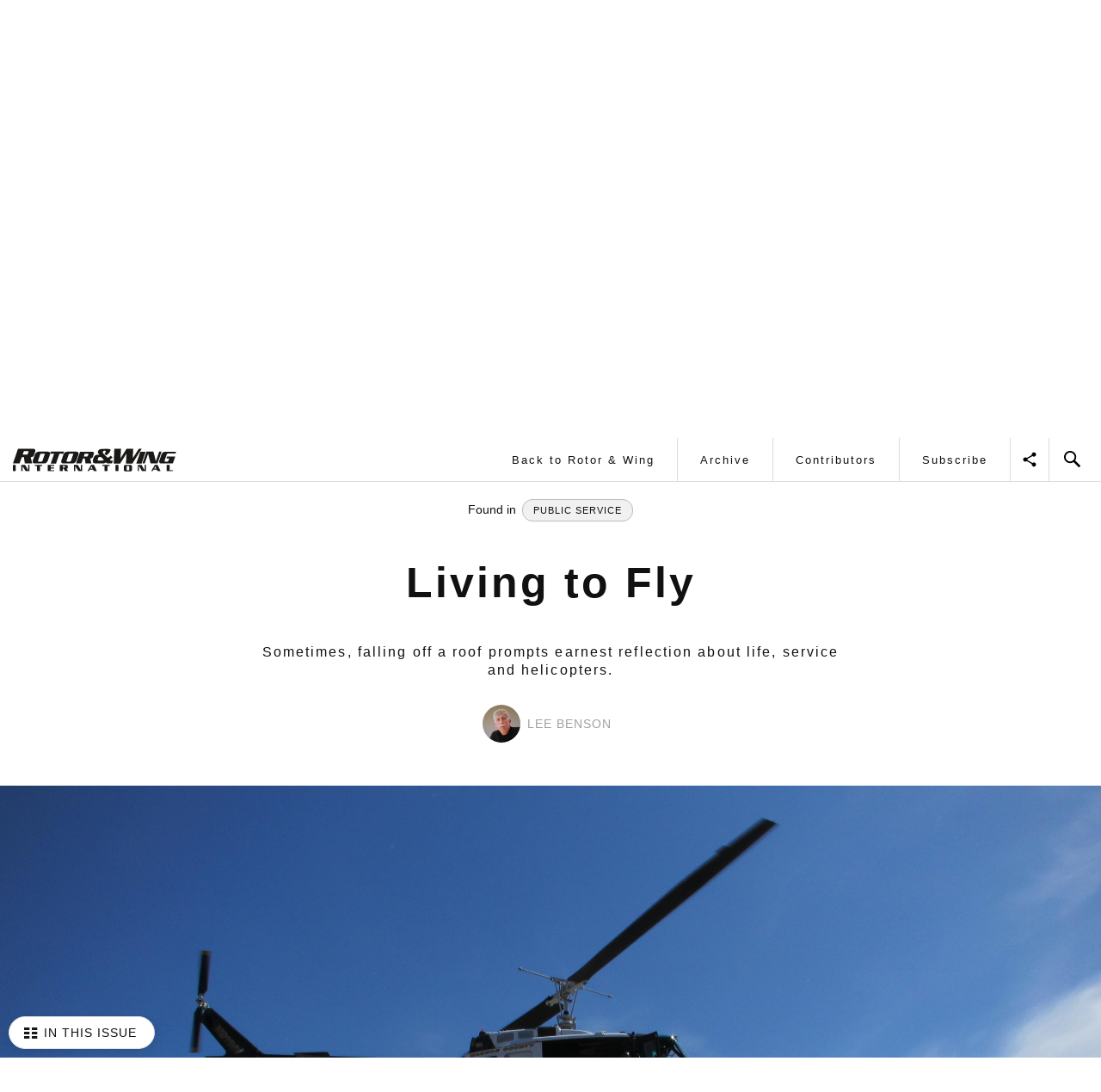

--- FILE ---
content_type: text/html
request_url: https://digitaledition.rotorandwing.com/january-february-2019/living-to-fly/
body_size: 11981
content:
<!doctype html><html><head><title>January/February 2019 - Living to Fly | Rotor &amp; Wing International</title><meta charset="utf-8"/><meta name="viewport" content="width=device-width, initial-scale=1, minimum-scale=1.0"/><link rel="prev" href="/january-february-2019/vrooommm-modern-engine-updates/"/><link rel="next" href="/january-february-2019/a-taste-of-maintenance-magic/"/><meta name="description" content="Sometimes, falling off a roof prompts earnest reflection about life, service and helicopters."/><meta property="og:title" content="Living to Fly"/><meta property="og:description" content="Sometimes, falling off a roof prompts earnest reflection about life, service and helicopters."/><meta property="og:url" content="http://digitaledition.rotorandwing.com/january-february-2019/living-to-fly/"/><meta property="og:image" content="https://s3.amazonaws.com/marquee-test-akiaisur2rgicbmpehea/NYxFzhUAR0qoQhU9ivjm_Rescue%20heli%205.jpg"/><meta name="twitter:card" content="summary_large_image"/><meta name="twitter:title" content="Living to Fly"/><meta name="twitter:description" content="Sometimes, falling off a roof prompts earnest reflection about life, service and helicopters."/><meta name="twitter:image" content="https://s3.amazonaws.com/marquee-test-akiaisur2rgicbmpehea/NYxFzhUAR0qoQhU9ivjm_Rescue%20heli%205.jpg"/><link rel="stylesheet" type="text/css" href="http://fonts.googleapis.com/css?family=Raleway:400,700|Work+Sans:400"/><link rel="stylesheet" type="text/css" href="/assets/style.css"/><link rel="icon" type="image/x-icon" href="/assets/images/favicon.ico"/><script>var googletag = googletag || {};
googletag.cmd = googletag.cmd || [];
(function() {
  var gads = document.createElement('script');
  gads.async = true;
  gads.type = 'text/javascript';
  var useSSL = 'https:' == document.location.protocol;
  gads.src = (useSSL ? 'https:' : 'http:') +
    '//www.googletagservices.com/tag/js/gpt.js';
  var node = document.getElementsByTagName('script')[0];
  node.parentNode.insertBefore(gads, node);
})();</script><script type="text/javascript">googletag.cmd.push(function() {
    googletag.pubads().enableSingleRequest();
    googletag.pubads().disableInitialLoad();
    googletag.enableServices();
});</script><script type="application/ld+json">{"@context":"http://schema.org/","@type":"NewsArticle","headline":"Living to Fly","url":"http://digitaledition.rotorandwing.com/january-february-2019/living-to-fly/","dateCreated":"2019-02-26T05:00:00.000Z","thumbnailUrl":"https://s3.amazonaws.com/marquee-test-akiaisur2rgicbmpehea/NYxFzhUAR0qoQhU9ivjm_Rescue%20heli%205.jpg","articleSection":"Public Service","creator":["Lee Benson"]}</script>
<!-- gtm start -->
<script>(function(w,d,s,l,i){w[l]=w[l]||[];w[l].push({'gtm.start':
new Date().getTime(),event:'gtm.js'});var f=d.getElementsByTagName(s)[0],
j=d.createElement(s),dl=l!='dataLayer'?'&l='+l:'';j.async=true;j.src=
'https://www.googletagmanager.com/gtm.js?id='+i+dl;f.parentNode.insertBefore(j,f);
})(window,document,'script','dataLayer','GTM-W9RCWF9');</script>
<!-- gtm end -->
</head><body class="Site__ Entry__ " data-page="Entry" data-api-token="r0_287fa4a321efa532910a677b997fa7dd7f0bfcfd" data-api-host="api.proof.pub"><script type="text/javascript">var utag_data = {
    "site_name": "Via Satellite",
    "site_description": "Integrating Satellite Today",
    "post_category": [
        "Public Service"
    ],
    "page_type": "post",
    "post_title": "Living to Fly",
    "post_author": "Lee Benson",
    "post_date": "2019/02/26"
};</script>
<!-- tealium tag removed -->
<script>window.jstag=function(e){var t={_q:[],_c:{},ts:(new Date).getTime()},e=!1,i=(window,document),n="/static/io",s=".min.js",r=Array.prototype.slice,a="//c.lytics.io",c="//c.lytics.io",o="io";return t.init=function(e){return c=e.url||c,s=e.min===!1?".js":s,o=e.tag||o,t._c=e,this},t.load=function(){var t,r=i.getElementsByTagName("script")[0];return e=!0,i.getElementById(n)?this:(t=i.createElement("script"),n=a+"/static/"+o+s,t.id=n,t.src=n,r.parentNode.insertBefore(t,r),this)},t.bind=function(t){e||this.load(),this._q.push([t,r.call(arguments,1)])},t.ready=function(){e||this.load(),this._q.push(["ready",r.call(arguments)])},t.send=function(){return e||this.load(),this._q.push(["ready","send",r.call(arguments)]),this},t}(),window.jstag.init({ cid: "1038a2bedcbad3ea9c50d46f9fc994c0", url:'//c.lytics.io', min:false }),function(t){var e=document.createElement("script");e.type="text/javascript",e.async=!0,e.src="//c.lytics.io/api/tag/"+t+"/lio.js";var i=document.getElementsByTagName("script")[0];i.parentNode.insertBefore(e,i)}("1038a2bedcbad3ea9c50d46f9fc994c0");</script><div class="_SiteHeader__"><div class="Header"><button class="_Toggle -nav" data-menu_open="nav">Menu</button><a class="_Link -branding" href="/">Rotor &amp; Wing International</a><div class="_Sponsor" data-has_sponsor="false"></div><nav class="_Nav"><a class="_Link -external" href="http://www.rotorandwing.com/" target="_blank">Back to Rotor &amp; Wing</a><a class="_Link -archive" data-is_current="false" href="/archive/">Archive</a><a class="_Link -contributors" data-is_current="false" href="/contributors/">Contributors</a><a class="_Link -archive" href="http://www.rotorandwing.com/subscribe/">Subscribe</a><a class="_Link -share" data-open="false" data-enabled="true" data-link="http://digitaledition.rotorandwing.com/january-february-2019/living-to-fly/">Share</a><a class="_Link -search" data-is_current="false" href="/search/">Search</a></nav><div class="_ShareActions"><a class="_Action" data-service="facebook">Facebook</a><a class="_Action" data-service="twitter">Twitter</a><a class="_Action" data-service="linkedin">LinkedIn</a></div></div></div><div class="_SiteContent__"><div class="_InfiniteScrollWrapper__"><article class="EntryPartial__" data-push_state_on_visible="/january-february-2019/living-to-fly/" data-content_id="container_2d4c44c889f544efaa906bb4e06cbd93" data-ads_injected="false"><div class="_EntryCover__"><div class="EntryCover"><div class="_Info"><div class="Department -grey"><span class="_Label">Found in</span><a class="_Name" href="/departments/public-service/">Public Service</a></div><h1 class="_Title">Living to Fly</h1><p class="_Summary">Sometimes, falling off a roof prompts earnest reflection about life, service and helicopters.</p><div class="Authors__"><a class="Author" href="/contributors/lee-benson/"><div class="CoverImage -align--focal_point" data-is_empty="false" data-src_640="http://s3.amazonaws.com/marquee-test-akiaisur2rgicbmpehea/lx29Oj5RQyysb6UkXIOE_new_Lee_Benson.jpg" data-src_1280="http://s3.amazonaws.com/marquee-test-akiaisur2rgicbmpehea/4iaJSmE8RV6nIe6PeAvx_new_Lee_Benson.jpg" data-src_2560="http://s3.amazonaws.com/marquee-test-akiaisur2rgicbmpehea/iU0TTYM4RMW5HOI4bCLn_new_Lee_Benson.jpg" data-aspect_ratio="0.931"><div class="_Image" style="background-position:49% 40%;overflow:hidden;"><noscript><img src="http://s3.amazonaws.com/marquee-test-akiaisur2rgicbmpehea/lx29Oj5RQyysb6UkXIOE_new_Lee_Benson.jpg" style="width:100%;"/></noscript></div></div><span class="_Name">Lee Benson</span></a></div></div><div class="CoverImage -intrinsic -align--focal_point" data-is_empty="false" data-src_640="https://s3.amazonaws.com/marquee-test-akiaisur2rgicbmpehea/NYxFzhUAR0qoQhU9ivjm_Rescue%20heli%205.jpg" data-src_1280="https://s3.amazonaws.com/marquee-test-akiaisur2rgicbmpehea/LRTwYtnyTXGE6HVGHmzI_Rescue%20heli%205.jpg" data-src_2560="https://s3.amazonaws.com/marquee-test-akiaisur2rgicbmpehea/bDpXl9ITS42ynyQxWN4O_Rescue%20heli%205.jpg" data-aspect_ratio="1.779"><div class="_Image" style="background-position:56% 48%;overflow:hidden;"><noscript><img src="https://s3.amazonaws.com/marquee-test-akiaisur2rgicbmpehea/NYxFzhUAR0qoQhU9ivjm_Rescue%20heli%205.jpg" style="width:100%;"/></noscript></div></div></div></div><div class="_EntryContent__"><div class="_Roadblock__"><a class="CloseRoadblock">x</a><div class="DFPAdUnit" id="dfp-slot-710" data-activated="false" data-slot_id="dfp-slot-710" data-sizes="[[640,480]]" data-path="/987/aviationtoday.com/avs_roadblock_640x480" data-targeting="{&quot;rw_issue_slug&quot;:&quot;january-february-2019&quot;,&quot;entry_slug&quot;:&quot;living-to-fly&quot;}" data-out_of_page="false"></div></div><p id="text_a6395720de8b435caeba7cc387ec1df1" class="Block TextBlock -align--left -role--paragraph">I recently fell off my barn roof. I fell 13 feet, missing a wheelbarrow by four feet. I compression-fractured two vertebrae and broke two ribs. </p><p id="text_6cae3dc9225541468057324c6dc90942" class="Block TextBlock -align--left -role--paragraph">The truth is, it could have been much worse; I could have been killed or paralyzed. The only reason I didn’t suffer brain damage was because my head was so far up my tailpipe that it was well-cushioned when I landed. Several of my helicopter buddies have reminded me that autorotation from 13 feet is difficult, especially without a rotor system. </p><p id="text_5a60ac7841db48f1bcc9f0792d60db3f" class="Block TextBlock -align--left -role--paragraph">Many years ago, when I was flying for Los Angeles County Fire Department, we were summoned to the scene of a motorcycle accident. It seemed this 17-year-old dirt bike rider – as 17-year-olds are inclined to do – ignored all the “stop” and “danger” signs and continued up a slight hill until he came to a 186-foot cliff. He was unable to stop before going over the edge. The hill was made from loose sandstone and as the rider fell, he was funneled into two separate hour-glass shaped formations. At the bottom hour-glass funnel, his motorcycle was jammed into place and he landed on top of the bike. </p><p id="text_7ae62c9d4db140dcb2ab79fca302a501" class="Block TextBlock -align--left -role--paragraph">When we first arrived overhead, my senior paramedic, Frank Morsec, looked out and announced that the appropriate action was to call Doctor Noguchi, a famous coroner in Los Angeles. But since we were here, we might as well land and confirm that the kid was no longer among the breathing. (Also to check out the bike and see if it was worth salvaging. We did have our priorities, after all.) </p><p id="text_699184ce6e444b10b700cea1f3f46372" class="Block TextBlock -align--left -role--paragraph">After we landed, to our shock and amazement, the other paramedic on board informed us that the kid was still alive. Since we couldn’t get him down from on top of the bike, we elected to perform a hoist mission. While the aircraft was level with where he had left the ground above, the hoist’s cable payout meter told us exactly how far the rider had fallen: 186 feet.</p><p id="text_ef63e9648e9a44dab84cd2e794f40209" class="Block TextBlock -align--left -role--paragraph">Once we had the patient on board, we departed for Henry Mayo Hospital, about 15 minutes away. En route, Morsec made the call to the hospital, informed them of our ETA and got orders for medical attention for our patient. After a few moments of reflection, Morsec asked me if I knew what the most disturbing part of this run was. I thought of a few, but let him continue. Morsec then informed me that as the kid fell, his whole life flashed in front of him – but he was only 17 years old, so halfway down he had to watch reruns.</p><p id="text_e4547abd5ed5421e9bc181949067b31d" class="Block TextBlock -align--left -role--paragraph">Thank God I’m old enough that a 13-foot fall doesn’t cover my whole life, but as I fell, I did have time to consider what a blessed life that I have led. Very near the top of my list of blessings was my choice to become a helicopter pilot. I thought I wanted to be a fighter pilot for the Navy. The threat of the draft and a lack of a four-year degree saw me enter the Army instead. Surely my whopping 80 hours of fixed-wing training would put me in the Army’s fixed-wing program! </p><p id="text_7975c9d0b7bc42758a1292edacc78fba" class="Block TextBlock -align--left -role--paragraph">Not so fast, grasshopper. Once I was in helicopter flight training, any thoughts of fixed-wing were as gone as sunlight at midnight.  My life became filled with the joys of learning to hover and to do a 90-degree hovering turn correctly. A year in Vietnam and entry into the commercial market saw my fulfillment become more mission-oriented. Now, in addition to still taking great joy in being able to properly sit a helicopter on the ground in a landing not an arrival, I had mission goals that brought satisfaction when attained and self-reflection when they weren’t. My ER nurse wife worked every New Year’s Eve for many years, facilitating my personal tradition of sitting by myself that day and reflecting on what good my flying had done for others during the year. </p><p id="text_de1a7f32463841769f57872c2a59cdc4" class="Block TextBlock -align--left -role--paragraph">I just read an article about helicopter pilots leaving the armed services and being recruited to fly for the airlines. What can I say? I can’t think of anything that I would have rather done with my life besides fly helicopters for a living. By the way, the 17-year-old on the bike recovered to live a normal, heathy life. How does that compare to: <em class="Annotation -emphasis">“On behalf of the crew, I would like to be the first to welcome you to Los Angeles. Thank you for flying United!”</em></p></div><div class="_ClosingAd__"><div class="DFPAdUnit" id="dfp-slot-711" data-activated="false" data-slot_id="dfp-slot-711" data-sizes="[[320,600],[970,600]]" data-path="/987/aviationtoday.com/rw_fullwidth_970x600" data-targeting="{&quot;rw_issue_slug&quot;:&quot;january-february-2019&quot;,&quot;entry_slug&quot;:&quot;living-to-fly&quot;}" data-out_of_page="false"></div></div><script type="text/json" id="container_2d4c44c889f544efaa906bb4e06cbd93--dfp_units">{"guaranteed":[{"position":"center","html":"<div class=\"DFPAdUnit\" id=\"dfp-slot-704\" data-activated=\"false\" data-slot_id=\"dfp-slot-704\" data-sizes=\"[[600,300],[320,480]]\" data-path=\"/987/aviationtoday.com/article1_600x300\" data-targeting=\"{&quot;rw_issue_slug&quot;:&quot;january-february-2019&quot;,&quot;entry_slug&quot;:&quot;living-to-fly&quot;}\" data-out_of_page=\"false\"></div>"}],"additional":[{"position":"auto","html":"<div class=\"DFPAdUnit\" id=\"dfp-slot-705\" data-activated=\"false\" data-slot_id=\"dfp-slot-705\" data-sizes=\"[300,250]\" data-path=\"/987/aviationtoday.com/article2_300x250\" data-targeting=\"{&quot;rw_issue_slug&quot;:&quot;january-february-2019&quot;,&quot;entry_slug&quot;:&quot;living-to-fly&quot;}\" data-out_of_page=\"false\"></div>"},{"position":"auto","html":"<div class=\"DFPAdUnit\" id=\"dfp-slot-706\" data-activated=\"false\" data-slot_id=\"dfp-slot-706\" data-sizes=\"[180,150]\" data-path=\"/987/aviationtoday.com/article3_180x150\" data-targeting=\"{&quot;rw_issue_slug&quot;:&quot;january-february-2019&quot;,&quot;entry_slug&quot;:&quot;living-to-fly&quot;}\" data-out_of_page=\"false\"></div>"},{"position":"center","html":"<div class=\"DFPAdUnit\" id=\"dfp-slot-707\" data-activated=\"false\" data-slot_id=\"dfp-slot-707\" data-sizes=\"[728,90]\" data-path=\"/987/aviationtoday.com/RW-728x90-Story-pages-only\" data-targeting=\"{}\" data-out_of_page=\"false\"></div>"},{"position":"auto","html":"<div class=\"DFPAdUnit\" id=\"dfp-slot-708\" data-activated=\"false\" data-slot_id=\"dfp-slot-708\" data-sizes=\"[[300,250],[300,600]]\" data-path=\"/987/aviationtoday.com/rwnewtopsquarecontent\" data-targeting=\"{}\" data-out_of_page=\"false\"></div>"},{"position":"center","html":"<div class=\"DFPAdUnit\" id=\"dfp-slot-709\" data-activated=\"false\" data-slot_id=\"dfp-slot-709\" data-sizes=\"[[468,60],[728,90],[970,250],[320,50],[970,90]]\" data-path=\"/987/aviationtoday.com/rwnewtopleaderboard\" data-targeting=\"{}\" data-out_of_page=\"false\"></div>"}]}</script></article></div><div id="sponsor_index" class="_IssueSponsors__"><div class="SponsorIndex"><h2 class="_Label"><a name="sponsor_index">Ad Index</a></h2><ul class="_Sponsors"><li class="_Sponsor"><a class="SponsorCard" href="http://www.airbushelicoptersinc.com" title="Airbus Helicopters"><div class="_Image" style="background-size:contain;background-repeat:no-repeat;background-position:center;background-image:url(&#x27;http://s3.amazonaws.com/marquee-test-akiaisur2rgicbmpehea/L0mFu3acSuEsXv83PPK0_Airbus_logo.jpg&#x27;);"></div></a></li><li class="_Sponsor"><a class="SponsorCard" href="http://www.appliedavionics.com" title="Applied Avionics/Vivisun"><div class="_Image" style="background-size:contain;background-repeat:no-repeat;background-position:center;background-image:url(&#x27;https://s3.amazonaws.com/marquee-test-akiaisur2rgicbmpehea/bNwJJ88T9q0wkjBEU92Y_AppliedAvionics_logo.png&#x27;);"></div></a></li><li class="_Sponsor"><a class="SponsorCard" href="http://www.capewell.com" title="Capewell Aerial Systems"><div class="_Image" style="background-size:contain;background-repeat:no-repeat;background-position:center;background-image:url(&#x27;https://s3.amazonaws.com/marquee-test-akiaisur2rgicbmpehea/A0xGd3VTQ3OQtQq0i7ew_Capewell_logo.jpg&#x27;);"></div></a></li><li class="_Sponsor"><a class="SponsorCard" href="http://www.collinsaerospace.com" title="Collins Aerospace"><div class="_Image" style="background-size:contain;background-repeat:no-repeat;background-position:center;background-image:url(&#x27;https://s3.amazonaws.com/marquee-test-akiaisur2rgicbmpehea/k3rSgMSiRTSvlDEMU8KB_CollinsAerospace_logo.JPG&#x27;);"></div></a></li><li class="_Sponsor"><a class="SponsorCard" href="http://www.flightsafety.com" title="FlightSafety"><div class="_Image" style="background-size:contain;background-repeat:no-repeat;background-position:center;background-image:url(&#x27;http://s3.amazonaws.com/marquee-test-akiaisur2rgicbmpehea/MlsI4NEdTVe9MLUnpunj_FlightSafety_logo.png&#x27;);"></div></a></li><li class="_Sponsor"><a class="SponsorCard" href="rotor.org" title="Helicopter Association International (HAI)"><div class="_Image" style="background-size:contain;background-repeat:no-repeat;background-position:center;background-image:url(&#x27;https://s3.amazonaws.com/marquee-test-akiaisur2rgicbmpehea/3vtajheRSdKeuAn4K9wf_Unknown.png&#x27;);"></div></a></li><li class="_Sponsor"><a class="SponsorCard" href="http://aerospace.honeywell.com" title="Honeywell"><div class="_Image" style="background-size:contain;background-repeat:no-repeat;background-position:center;background-image:url(&#x27;https://s3.amazonaws.com/marquee-test-akiaisur2rgicbmpehea/EgpYaZj8QbGNaWW2eKXz_Honeywell_logo.jpg&#x27;);"></div></a></li><li class="_Sponsor"><a class="SponsorCard" href="http://www.leonardocompany.com" title="Leonardo-Finmeccanica"><div class="_Image" style="background-size:contain;background-repeat:no-repeat;background-position:center;background-image:url(&#x27;http://s3.amazonaws.com/marquee-test-akiaisur2rgicbmpehea/iT0H9Q4STi3v21UjfVuV_Leonardo_logo.jpg&#x27;);"></div></a></li><li class="_Sponsor"><a class="SponsorCard" href="http://www.mcico.com" title="Mid-Continent Instruments &amp; Avionics"><div class="_Image" style="background-size:contain;background-repeat:no-repeat;background-position:center;background-image:url(&#x27;https://s3.amazonaws.com/marquee-test-akiaisur2rgicbmpehea/snMUzhBOTfeme1i56Xej_MCIA_logo.png&#x27;);"></div></a></li><li class="_Sponsor"><a class="SponsorCard" href="http://www.robinsonheli.com" title="Robinson Helicopters"><div class="_Image" style="background-size:contain;background-repeat:no-repeat;background-position:center;background-image:url(&#x27;http://s3.amazonaws.com/marquee-test-akiaisur2rgicbmpehea/cfcparSRW43tTVe1Vx2A_Robinson_logo.png&#x27;);"></div></a></li><li class="_Sponsor"><a class="SponsorCard" href="http://www.standardaero.com" title="Standard Aero"><div class="_Image" style="background-size:contain;background-repeat:no-repeat;background-position:center;background-image:url(&#x27;https://s3.amazonaws.com/marquee-test-akiaisur2rgicbmpehea/ukEqKnoPQM27ZYJ8o1jH_StandardAero_logo.jpg&#x27;);"></div></a></li><li class="_Sponsor"><a class="SponsorCard" href="http://www.twirlybirds.org" title="Twirly Birds"><div class="_Image" style="background-size:contain;background-repeat:no-repeat;background-position:center;background-image:url(&#x27;https://s3.amazonaws.com/marquee-test-akiaisur2rgicbmpehea/wM5tGYgTeSepk3zkfYyw_TwirlyBirds_logo.jpg&#x27;);"></div></a></li><li class="_Sponsor"><a class="SponsorCard" href="http://vtol.org/forum" title="Vertical Flight Society"><div class="_Image" style="background-size:contain;background-repeat:no-repeat;background-position:center;background-image:url(&#x27;https://s3.amazonaws.com/marquee-test-akiaisur2rgicbmpehea/gRon2aVUTEybIvBVpoWH_VFS_logo.jpg&#x27;);"></div></a></li><li class="_Sponsor"><a class="SponsorCard" href="http://www.zfaviation.com" title="ZF Aviation"><div class="_Image" style="background-size:contain;background-repeat:no-repeat;background-position:center;background-image:url(&#x27;http://s3.amazonaws.com/marquee-test-akiaisur2rgicbmpehea/KWchrbiSgyOa8elDqj6g_ZF%20Aviation_logo.jpg&#x27;);"></div></a></li></ul></div></div><button class="TOCToggle" data-menu_toggle="toc"><div class="_ClosedState">In this issue</div><div class="_OpenState"><span class="_CloseTrigger">Close</span></div></button></div><div class="_SiteFooter__"></div><div class="_SiteOverlay__" data-menu="nav"><div class="NavOverlay"><div class="_NavControls"><button class="CloseTrigger" data-menu_close="nav">Close</button></div><nav class="_NavItems"><a class="_NavLink" href="/" data-is_current="false">Home</a><a class="_NavLink" href="/archive/" data-is_current="false">Archive</a><a class="_NavLink" href="/authors/" data-is_current="false">Authors</a><a class="_NavLink" href="http://www.rotorandwing.com/subscribe/">Subscribe</a></nav><nav class="_SocialLinks"><span class="_SocialLabel">Stay connected with us</span><a class="_SocialLink -service--twitter" href="">Twitter</a><a class="_SocialLink -service--facebook" href="">Facebook</a><a class="_SocialLink -service--youtube" href="">YouTube</a><a class="_SocialLink -service--linkedin" href="">LinkedIn</a></nav></div></div><div class="_SiteOverlay__" data-menu="toc"><div class="TOCOverlay"><div class="_TOCTop"><a class="Card IssueCard -link" href="/january-february-2019/"><div class="IssueCover"><div class="CoverImage -align--focal_point" data-is_empty="false" data-src_640="https://s3.amazonaws.com/marquee-test-akiaisur2rgicbmpehea/eK1QURUTgiqkgaHwzCkg_RW_020119_Cover_DGTL.jpg" data-src_1280="https://s3.amazonaws.com/marquee-test-akiaisur2rgicbmpehea/QErFhDAoQPWqxUPi2Ec8_RW_020119_Cover_DGTL.jpg" data-src_2560="https://s3.amazonaws.com/marquee-test-akiaisur2rgicbmpehea/TraWBhCgQcOY7B6FxRoj_RW_020119_Cover_DGTL.jpg" data-aspect_ratio="1.333"><div class="_Image" style="background-position:70% 74%;overflow:hidden;"><noscript><img src="https://s3.amazonaws.com/marquee-test-akiaisur2rgicbmpehea/eK1QURUTgiqkgaHwzCkg_RW_020119_Cover_DGTL.jpg" style="width:100%;"/></noscript></div></div><div class="_Info"><h2 class="_Title">January/February 2019</h2></div></div></a></div><div class="_TOCItems"><div class="_TOCItem" data-item_id="container_e43f2ab8df3f4af98892cfeb9722ca0c" data-is_selected="false"><a class="Card EntryCard -transparent -orientation--horizontal -link" href="/january-february-2019/its-electric/"><div class="_Image"><div class="CoverImage -align--focal_point" data-is_empty="false" data-src_640="https://s3.amazonaws.com/marquee-test-akiaisur2rgicbmpehea/MxXZPv0QjO5dAyvmTH9L_shutterstock_writing1.jpg" data-src_1280="https://s3.amazonaws.com/marquee-test-akiaisur2rgicbmpehea/O0LCOIrSDqwbiQkolTMf_shutterstock_writing1.jpg" data-src_2560="https://s3.amazonaws.com/marquee-test-akiaisur2rgicbmpehea/Q2KztKpQFicvp6XKRB3w_shutterstock_writing1.jpg" data-aspect_ratio="1.500"><div class="_Image" style="background-position:50% 50%;overflow:hidden;"><noscript><img src="https://s3.amazonaws.com/marquee-test-akiaisur2rgicbmpehea/MxXZPv0QjO5dAyvmTH9L_shutterstock_writing1.jpg" style="width:100%;"/></noscript></div></div></div><div class="_Info"><div class="Department"><span class="_Name">Editor&#x27;s Notebook</span></div><h3 class="_Title">It&#x27;s Electric</h3><p class="_Teaser">Another year, another HeliExpo looms as the helicopter market is both…</p></div></a></div><div class="_TOCItem" data-item_id="container_2baec6db3bbc45b386bbeb1e2dc2b74c" data-is_selected="false"><a class="Card EntryCard -transparent -orientation--horizontal -link" href="/january-february-2019/multi-mission-old-birds-keep-on-whirlin/"><div class="_Image"><div class="CoverImage -align--focal_point" data-is_empty="false" data-src_640="https://s3.amazonaws.com/marquee-test-akiaisur2rgicbmpehea/LMipdy9SPSTRBfYRtG9Q_UH-1H_VNAF_in_flight_1971%20-%20Wikimedia%20Commons.jpg" data-src_1280="https://s3.amazonaws.com/marquee-test-akiaisur2rgicbmpehea/cHPNihrTS1SR92s9IDSH_UH-1H_VNAF_in_flight_1971%20-%20Wikimedia%20Commons.jpg" data-src_2560="https://s3.amazonaws.com/marquee-test-akiaisur2rgicbmpehea/1W2KmRAYTGGD0yeqiLKg_UH-1H_VNAF_in_flight_1971%20-%20Wikimedia%20Commons.jpg" data-aspect_ratio="1.241"><div class="_Image" style="background-position:50% 50%;overflow:hidden;"><noscript><img src="https://s3.amazonaws.com/marquee-test-akiaisur2rgicbmpehea/LMipdy9SPSTRBfYRtG9Q_UH-1H_VNAF_in_flight_1971%20-%20Wikimedia%20Commons.jpg" style="width:100%;"/></noscript></div></div></div><div class="_Info"><div class="Department"><span class="_Name">Feature</span></div><h3 class="_Title">Multi-Mission: Old Birds Keep On Whirlin&#x27;</h3><p class="_Teaser">Many helicopters have proven able to perform a variety of commercial…</p></div></a></div><div class="_TOCItem" data-item_id="container_4dd455e9977b40ed956ac9b54dc768d4" data-is_selected="false"><a class="Card EntryCard -transparent -orientation--horizontal -link" href="/january-february-2019/single-engine-ifr/"><div class="_Image"><div class="CoverImage -align--focal_point" data-is_empty="false" data-src_640="https://s3.amazonaws.com/marquee-test-akiaisur2rgicbmpehea/RreHGaFjTtGlteCT22Bi_Bell%20407GXI%20-%20Dan%20Parsons.jpg" data-src_1280="https://s3.amazonaws.com/marquee-test-akiaisur2rgicbmpehea/AJK7Sg1xQhiNlELIhcdh_Bell%20407GXI%20-%20Dan%20Parsons.jpg" data-src_2560="https://s3.amazonaws.com/marquee-test-akiaisur2rgicbmpehea/swpfX6W2SziydMn8pPvW_Bell%20407GXI%20-%20Dan%20Parsons.jpg" data-aspect_ratio="1.333"><div class="_Image" style="background-position:58% 39%;overflow:hidden;"><noscript><img src="https://s3.amazonaws.com/marquee-test-akiaisur2rgicbmpehea/RreHGaFjTtGlteCT22Bi_Bell%20407GXI%20-%20Dan%20Parsons.jpg" style="width:100%;"/></noscript></div></div></div><div class="_Info"><div class="Department"><span class="_Name">Feature</span></div><h3 class="_Title">Single-Engine IFR</h3><p class="_Teaser">Technology has made it safe and reliable, but can the FAA catch up?</p></div></a></div><div class="_TOCItem" data-item_id="container_e8cc4317ad354731b2bd42db79d4e6d3" data-is_selected="false"><a class="Card EntryCard -transparent -orientation--horizontal -link" href="/january-february-2019/evtolution-gaining-ground/"><div class="_Image"><div class="CoverImage -align--focal_point" data-is_empty="false" data-src_640="https://s3.amazonaws.com/marquee-test-akiaisur2rgicbmpehea/ctSQzWXvSH2xh6TEEWP7_Uber%20-%20flying%20taxi%20concept%20art.jpg" data-src_1280="https://s3.amazonaws.com/marquee-test-akiaisur2rgicbmpehea/6RZkdkvfR5ug1f0n1ppj_Uber%20-%20flying%20taxi%20concept%20art.jpg" data-src_2560="https://s3.amazonaws.com/marquee-test-akiaisur2rgicbmpehea/BKA4LlESDizGWpROQcbQ_Uber%20-%20flying%20taxi%20concept%20art.jpg" data-aspect_ratio="1.778"><div class="_Image" style="background-position:59% 100%;overflow:hidden;"><noscript><img src="https://s3.amazonaws.com/marquee-test-akiaisur2rgicbmpehea/ctSQzWXvSH2xh6TEEWP7_Uber%20-%20flying%20taxi%20concept%20art.jpg" style="width:100%;"/></noscript></div></div></div><div class="_Info"><div class="Department"><span class="_Name">Feature</span></div><h3 class="_Title">eVTOLution: Gaining Ground</h3><p class="_Teaser">While the promise of large-scale air taxis awaits, humanitarian eVTOL…</p></div></a></div><div class="_TOCItem" data-item_id="container_9788fa4e8c194d18b463d20f775399b1" data-is_selected="false"><a class="Card EntryCard -transparent -orientation--horizontal -link" href="/january-february-2019/flying-offshore-a-day-in-the-life/"><div class="_Image"><div class="CoverImage -align--focal_point" data-is_empty="false" data-src_640="https://s3.amazonaws.com/marquee-test-akiaisur2rgicbmpehea/OTt9OMwrQyOIOGdkXvVA__DSC0572%20-%201.JPG" data-src_1280="https://s3.amazonaws.com/marquee-test-akiaisur2rgicbmpehea/JRBc96sRkqlnD7JC9Ec9__DSC0572%20-%201.JPG" data-src_2560="https://s3.amazonaws.com/marquee-test-akiaisur2rgicbmpehea/wsa4u1t1RomcApC9Ltsz__DSC0572%20-%201.JPG" data-aspect_ratio="1.503"><div class="_Image" style="background-position:61% 70%;overflow:hidden;"><noscript><img src="https://s3.amazonaws.com/marquee-test-akiaisur2rgicbmpehea/OTt9OMwrQyOIOGdkXvVA__DSC0572%20-%201.JPG" style="width:100%;"/></noscript></div></div></div><div class="_Info"><div class="Department"><span class="_Name">Feature</span></div><h3 class="_Title">Flying Offshore: A Day in the Life</h3><p class="_Teaser">Ride along with a Westwind Helicopters pilot to offshore platforms in…</p></div></a></div><div class="_TOCItem" data-item_id="container_b5ffb69bfa1149e3b1b66078918b4918" data-is_selected="false"><a class="Card EntryCard -transparent -orientation--horizontal -link" href="/january-february-2019/the-next-decade/"><div class="_Image"><div class="CoverImage -align--focal_point" data-is_empty="false" data-src_640="https://s3.amazonaws.com/marquee-test-akiaisur2rgicbmpehea/u8UVelXHTyKMVSKdxshe_Airbus%20H125%20-%20Blue%20Closeup.JPG" data-src_1280="https://s3.amazonaws.com/marquee-test-akiaisur2rgicbmpehea/UsG7tEjcTHiO1e8X56Fu_Airbus%20H125%20-%20Blue%20Closeup.JPG" data-src_2560="https://s3.amazonaws.com/marquee-test-akiaisur2rgicbmpehea/u2Cjo8SNQjattGSknSKJ_Airbus%20H125%20-%20Blue%20Closeup.JPG" data-aspect_ratio="1.500"><div class="_Image" style="background-position:50% 50%;overflow:hidden;"><noscript><img src="https://s3.amazonaws.com/marquee-test-akiaisur2rgicbmpehea/u8UVelXHTyKMVSKdxshe_Airbus%20H125%20-%20Blue%20Closeup.JPG" style="width:100%;"/></noscript></div></div></div><div class="_Info"><div class="Department"><span class="_Name">Feature</span></div><h3 class="_Title">The Next Decade</h3><p class="_Teaser">Steady state sales with the promise of emerging eVTOL market</p></div></a></div><div class="_TOCItem" data-item_id="container_e4ddbcc206f84ca48e78c3a91e25ec70" data-is_selected="false"><a class="Card EntryCard -transparent -orientation--horizontal -link" href="/january-february-2019/vrooommm-modern-engine-updates/"><div class="_Image"><div class="CoverImage -align--focal_point" data-is_empty="false" data-src_640="https://s3.amazonaws.com/marquee-test-akiaisur2rgicbmpehea/8oDYoCTLRxCUEI88QAu2_SAFRAN_1.jpg" data-src_1280="https://s3.amazonaws.com/marquee-test-akiaisur2rgicbmpehea/s55H5c4NShm4dqc8ektz_SAFRAN_1.jpg" data-src_2560="https://s3.amazonaws.com/marquee-test-akiaisur2rgicbmpehea/02B2qNq3Q0mOptFYBa02_SAFRAN_1.jpg" data-aspect_ratio="1.503"><div class="_Image" style="background-position:50% 50%;overflow:hidden;"><noscript><img src="https://s3.amazonaws.com/marquee-test-akiaisur2rgicbmpehea/8oDYoCTLRxCUEI88QAu2_SAFRAN_1.jpg" style="width:100%;"/></noscript></div></div></div><div class="_Info"><div class="Department"><span class="_Name">Feature</span></div><h3 class="_Title">VROOOMMM! Modern Engine Updates</h3><p class="_Teaser">A look at technological advancements and new designs for rotorcraft…</p></div></a></div><div class="_TOCItem" data-item_id="container_2d4c44c889f544efaa906bb4e06cbd93" data-is_selected="true"><a class="Card EntryCard -transparent -orientation--horizontal -link" href="/january-february-2019/living-to-fly/"><div class="_Image"><div class="CoverImage -align--focal_point" data-is_empty="false" data-src_640="https://s3.amazonaws.com/marquee-test-akiaisur2rgicbmpehea/NYxFzhUAR0qoQhU9ivjm_Rescue%20heli%205.jpg" data-src_1280="https://s3.amazonaws.com/marquee-test-akiaisur2rgicbmpehea/LRTwYtnyTXGE6HVGHmzI_Rescue%20heli%205.jpg" data-src_2560="https://s3.amazonaws.com/marquee-test-akiaisur2rgicbmpehea/bDpXl9ITS42ynyQxWN4O_Rescue%20heli%205.jpg" data-aspect_ratio="1.779"><div class="_Image" style="background-position:56% 48%;overflow:hidden;"><noscript><img src="https://s3.amazonaws.com/marquee-test-akiaisur2rgicbmpehea/NYxFzhUAR0qoQhU9ivjm_Rescue%20heli%205.jpg" style="width:100%;"/></noscript></div></div></div><div class="_Info"><div class="Department"><span class="_Name">Public Service</span></div><h3 class="_Title">Living to Fly</h3><p class="_Teaser">Sometimes, falling off a roof prompts earnest reflection about life,…</p></div></a></div><div class="_TOCItem" data-item_id="container_26ac9fce49234095999b463a8b82c1c9" data-is_selected="false"><a class="Card EntryCard -transparent -orientation--horizontal -link" href="/january-february-2019/a-taste-of-maintenance-magic/"><div class="_Image"><div class="CoverImage -align--focal_point" data-is_empty="false" data-src_640="https://s3.amazonaws.com/marquee-test-akiaisur2rgicbmpehea/78Fpg1eIRRSVBJAs7IMc_Ch-53K%20-%20dan%20parsons%20-%202.jpg" data-src_1280="https://s3.amazonaws.com/marquee-test-akiaisur2rgicbmpehea/48daETK5Rn619kEzZK8S_Ch-53K%20-%20dan%20parsons%20-%202.jpg" data-src_2560="https://s3.amazonaws.com/marquee-test-akiaisur2rgicbmpehea/3HDvYWYzTrC73NAqfOqr_Ch-53K%20-%20dan%20parsons%20-%202.jpg" data-aspect_ratio="1.333"><div class="_Image" style="background-position:50% 50%;overflow:hidden;"><noscript><img src="https://s3.amazonaws.com/marquee-test-akiaisur2rgicbmpehea/78Fpg1eIRRSVBJAs7IMc_Ch-53K%20-%20dan%20parsons%20-%202.jpg" style="width:100%;"/></noscript></div></div></div><div class="_Info"><div class="Department"><span class="_Name">Maintenance Director Notebook</span></div><h3 class="_Title">A Taste of Maintenance Magic</h3><p class="_Teaser">Here&#x27;s a sample of the technical training offered during HELI-EXPO…</p></div></a></div><div class="_TOCItem" data-item_id="container_f43a79f8bb0749119dcfa14073a1193d" data-is_selected="false"><a class="Card EntryCard -transparent -orientation--horizontal -link" href="/january-february-2019/defiant-mystery/"><div class="_Image"><div class="CoverImage -align--focal_point" data-is_empty="false" data-src_640="https://s3.amazonaws.com/marquee-test-akiaisur2rgicbmpehea/YhAJiiNIRuOhedM69IPb_sb-1%20defiant.jpeg" data-src_1280="https://s3.amazonaws.com/marquee-test-akiaisur2rgicbmpehea/eSTfflAbSW676a19glpK_sb-1%20defiant.jpeg" data-src_2560="https://s3.amazonaws.com/marquee-test-akiaisur2rgicbmpehea/elv0t5YTQKg6yjG4J47Q_sb-1%20defiant.jpeg" data-aspect_ratio="1.501"><div class="_Image" style="background-position:50% 50%;overflow:hidden;"><noscript><img src="https://s3.amazonaws.com/marquee-test-akiaisur2rgicbmpehea/YhAJiiNIRuOhedM69IPb_sb-1%20defiant.jpeg" style="width:100%;"/></noscript></div></div></div><div class="_Info"><div class="Department"><span class="_Name">Military Insider</span></div><h3 class="_Title">Defiant Mystery</h3><p class="_Teaser">How did an unattributed video of the SB-1 Defiant spinning its rotors…</p></div></a></div><div class="_TOCItem" data-item_id="container_7ea6fc27928b44b1ab409f7954357d29" data-is_selected="false"><a class="Card EntryCard -transparent -orientation--horizontal -link" href="/january-february-2019/coming-up/"><div class="_Image"><div class="CoverImage -align--focal_point" data-is_empty="false" data-src_640="https://s3.amazonaws.com/marquee-test-akiaisur2rgicbmpehea/aQ6XKSu6TZ6EKFhXFwvw_Uber%20vertiport.png" data-src_1280="https://s3.amazonaws.com/marquee-test-akiaisur2rgicbmpehea/Iy0SfBeLSQqpl8fBdT8I_Uber%20vertiport.png" data-src_2560="https://s3.amazonaws.com/marquee-test-akiaisur2rgicbmpehea/4pyFWHAKT725MquaN4Mg_Uber%20vertiport.png" data-aspect_ratio="1.778"><div class="_Image" style="background-position:50% 50%;overflow:hidden;"><noscript><img src="https://s3.amazonaws.com/marquee-test-akiaisur2rgicbmpehea/aQ6XKSu6TZ6EKFhXFwvw_Uber%20vertiport.png" style="width:100%;"/></noscript></div></div></div><div class="_Info"><div class="Department"><span class="_Name">Coming Up</span></div><h3 class="_Title">Coming Up</h3><p class="_Teaser">What lies ahead for R&amp;WI.</p></div></a></div><div class="_TOCItem" data-item_id="sponsor_index" data-is_selected="false"><a class="SponsorIndexLink" href="#sponsor_index">Ad Index</a></div></div></div></div><script>(function(window){
    var _query_data = {
    ".CardGrid__:not(.-respond_to_viewport)": {
        "min-width": [
            641
        ]
    },
    ".CardGrid__.-columns--2:not(.-respond_to_viewport)": {
        "min-width": [
            641
        ]
    },
    ".CardGrid__.-columns--3.-vary:not(.-respond_to_viewport)": {
        "min-width": [
            641,
            769
        ]
    },
    ".CardGrid__.-columns--4.-vary:not(.-respond_to_viewport)": {
        "min-width": [
            641,
            769
        ]
    },
    ".CardGrid__.-columns--2:not(.-respond_to_viewport).-double_first": {
        "min-width": [
            641
        ]
    },
    ".CardGrid__.-columns--3.-vary:not(.-respond_to_viewport).-double_first": {
        "min-width": [
            641,
            769
        ]
    },
    ".CardGrid__.-columns--4.-vary:not(.-respond_to_viewport).-double_first": {
        "min-width": [
            641,
            769
        ]
    },
    ".CardGrid__.-columns--3:not(.-vary):not(.-respond_to_viewport)": {
        "min-width": [
            641
        ]
    },
    ".CardGrid__.-columns--3:not(.-vary):not(.-respond_to_viewport).-double_first": {
        "min-width": [
            641
        ]
    },
    ".CardGrid__.-columns--4:not(.-vary):not(.-respond_to_viewport)": {
        "min-width": [
            641
        ]
    },
    ".CardGrid__.-columns--4:not(.-vary):not(.-respond_to_viewport).-double_first": {
        "min-width": [
            641
        ]
    },
    ".ContributorCard": {
        "min-width": [
            401
        ]
    },
    ".IssueCover": {
        "min-width": [
            401
        ]
    },
    ".SponsorIndex": {
        "min-width": [
            641
        ]
    },
    ".ContributorList__": {
        "min-width": [
            769,
            1025
        ]
    },
    ".IssueCover ._Title": {
        "min-width": [
            641
        ]
    },
    ".IssueCover.-centered ._Title": {
        "min-width": [
            641
        ]
    },
    ".IssueCover .DateTime": {
        "min-width": [
            641
        ]
    }
};
    // Generated by CoffeeScript 1.12.4
var addTo, clean, frame_fns, pending_frame, refresh, removeFrom,
  slice = [].slice;

clean = function(element, attr) {
  var val;
  val = element.getAttribute(attr);
  return (val != null ? typeof val.replace === "function" ? val.replace(/[\t\r\n]/g, ' ') : void 0 : void 0) || '';
};

addTo = function(element, attr, value) {
  var cur, val;
  if (element.nodeType === 1 && value) {
    val = value + "px";
    cur = clean(element, attr);
    if (cur.indexOf(val) === -1) {
      return element.setAttribute(attr, (cur + " " + val).trim());
    }
  }
};

removeFrom = function(element, attr, value) {
  var cur, updated, val;
  if (element.nodeType === 1 && value) {
    val = value + "px";
    cur = clean(element, attr);
    updated = false;
    while (cur.indexOf(val) >= 0) {
      cur = cur.replace(val, '');
      updated = true;
    }
    if (updated) {
      return element.setAttribute(attr, cur.trim());
    }
  }
};

pending_frame = null;

frame_fns = [];

refresh = function() {
  var fn1, rules, selector;
  frame_fns = [];
  fn1 = function() {
    var constraint, element, elements, i, len, results, values;
    elements = document.querySelectorAll(selector);
    results = [];
    for (i = 0, len = elements.length; i < len; i++) {
      element = elements[i];
      results.push((function() {
        var results1;
        results1 = [];
        for (constraint in rules) {
          values = rules[constraint];
          results1.push(values.forEach(function(value) {
            var _constraint, _element, _height, _width;
            _element = element;
            _constraint = constraint;
            _width = _element.offsetWidth;
            _height = _element.offsetHeight;
            if ((_constraint === 'min-width' && _width >= value) || (_constraint === 'max-width' && _width <= value) || (_constraint === 'min-height' && _height >= value) || (_constraint === 'max-height' && _height <= value)) {
              return frame_fns.push([addTo, _element, _constraint, value]);
            } else {
              return frame_fns.push([removeFrom, _element, _constraint, value]);
            }
          }));
        }
        return results1;
      })());
    }
    return results;
  };
  for (selector in _query_data) {
    rules = _query_data[selector];
    fn1();
  }
  if (!pending_frame) {
    pending_frame = true;
    return window.requestAnimationFrame(function() {
      pending_frame = false;
      return frame_fns.forEach(function(arg) {
        var args, fn;
        fn = arg[0], args = 2 <= arg.length ? slice.call(arg, 1) : [];
        return fn.apply(null, args);
      });
    });
  }
};

refresh();

window.addEventListener('resize', refresh, false);

window['elementQuery'] = refresh;

})(window);</script><script src="/assets/script.js"></script><script>(function(w){
    w['Marquee'].activateModules({"menu":[],"share":[],"CoverImage":[],"AdBlock":[],"DFP":[],"GalleryBlock":[],"ImageBlock":[],"InfiniteScrollToEntry":[{"container":".Site__ ._InfiniteScrollWrapper__","header_selector":".Header","current_link":"/january-february-2019/living-to-fly/","current_id":"container_2d4c44c889f544efaa906bb4e06cbd93","share_root":"http://digitaledition.rotorandwing.com","sponsors_by_entry":{},"parent":{"title":"January/February 2019","link":"/january-february-2019/","preview_html":"<a class=\"Card IssueCard -link\" href=\"/january-february-2019/\"><div class=\"IssueCover\"><div class=\"CoverImage -align--focal_point\" data-is_empty=\"false\" data-src_640=\"https://s3.amazonaws.com/marquee-test-akiaisur2rgicbmpehea/eK1QURUTgiqkgaHwzCkg_RW_020119_Cover_DGTL.jpg\" data-src_1280=\"https://s3.amazonaws.com/marquee-test-akiaisur2rgicbmpehea/QErFhDAoQPWqxUPi2Ec8_RW_020119_Cover_DGTL.jpg\" data-src_2560=\"https://s3.amazonaws.com/marquee-test-akiaisur2rgicbmpehea/TraWBhCgQcOY7B6FxRoj_RW_020119_Cover_DGTL.jpg\" data-aspect_ratio=\"1.333\"><div class=\"_Image\" style=\"background-position:70% 74%;overflow:hidden;\"><noscript><img src=\"https://s3.amazonaws.com/marquee-test-akiaisur2rgicbmpehea/eK1QURUTgiqkgaHwzCkg_RW_020119_Cover_DGTL.jpg\" style=\"width:100%;\"/></noscript></div></div><div class=\"_Info\"><h2 class=\"_Title\">January/February 2019</h2></div></div></a>"},"next":[{"title":"A Taste of Maintenance Magic","link":"/january-february-2019/a-taste-of-maintenance-magic/","id":"container_26ac9fce49234095999b463a8b82c1c9","fragment_link":"/january-february-2019/a-taste-of-maintenance-magic/_fragment.html"},{"title":"Defiant Mystery","link":"/january-february-2019/defiant-mystery/","id":"container_f43a79f8bb0749119dcfa14073a1193d","fragment_link":"/january-february-2019/defiant-mystery/_fragment.html"},{"title":"Coming Up","link":"/january-february-2019/coming-up/","id":"container_7ea6fc27928b44b1ab409f7954357d29","fragment_link":"/january-february-2019/coming-up/_fragment.html"}],"previous":[{"title":"It's Electric","link":"/january-february-2019/its-electric/","id":"container_e43f2ab8df3f4af98892cfeb9722ca0c","fragment_link":"/january-february-2019/its-electric/_fragment.html","preview_html":"<a class=\"Card EntryCard -orientation--vertical -link\" href=\"/january-february-2019/its-electric/\"><div class=\"_Image\"><div class=\"CoverImage -align--focal_point\" data-is_empty=\"false\" data-src_640=\"https://s3.amazonaws.com/marquee-test-akiaisur2rgicbmpehea/MxXZPv0QjO5dAyvmTH9L_shutterstock_writing1.jpg\" data-src_1280=\"https://s3.amazonaws.com/marquee-test-akiaisur2rgicbmpehea/O0LCOIrSDqwbiQkolTMf_shutterstock_writing1.jpg\" data-src_2560=\"https://s3.amazonaws.com/marquee-test-akiaisur2rgicbmpehea/Q2KztKpQFicvp6XKRB3w_shutterstock_writing1.jpg\" data-aspect_ratio=\"1.500\"><div class=\"_Image\" style=\"background-position:50% 50%;overflow:hidden;\"><noscript><img src=\"https://s3.amazonaws.com/marquee-test-akiaisur2rgicbmpehea/MxXZPv0QjO5dAyvmTH9L_shutterstock_writing1.jpg\" style=\"width:100%;\"/></noscript></div></div></div><div class=\"_Info\"><div class=\"Department\"><span class=\"_Name\">Editor&#x27;s Notebook</span></div><h3 class=\"_Title\">It&#x27;s Electric</h3><p class=\"_Teaser\">Another year, another HeliExpo looms as the helicopter market is both…</p></div></a>"},{"title":"Multi-Mission: Old Birds Keep On Whirlin'","link":"/january-february-2019/multi-mission-old-birds-keep-on-whirlin/","id":"container_2baec6db3bbc45b386bbeb1e2dc2b74c","fragment_link":"/january-february-2019/multi-mission-old-birds-keep-on-whirlin/_fragment.html","preview_html":"<a class=\"Card EntryCard -orientation--vertical -link\" href=\"/january-february-2019/multi-mission-old-birds-keep-on-whirlin/\"><div class=\"_Image\"><div class=\"CoverImage -align--focal_point\" data-is_empty=\"false\" data-src_640=\"https://s3.amazonaws.com/marquee-test-akiaisur2rgicbmpehea/LMipdy9SPSTRBfYRtG9Q_UH-1H_VNAF_in_flight_1971%20-%20Wikimedia%20Commons.jpg\" data-src_1280=\"https://s3.amazonaws.com/marquee-test-akiaisur2rgicbmpehea/cHPNihrTS1SR92s9IDSH_UH-1H_VNAF_in_flight_1971%20-%20Wikimedia%20Commons.jpg\" data-src_2560=\"https://s3.amazonaws.com/marquee-test-akiaisur2rgicbmpehea/1W2KmRAYTGGD0yeqiLKg_UH-1H_VNAF_in_flight_1971%20-%20Wikimedia%20Commons.jpg\" data-aspect_ratio=\"1.241\"><div class=\"_Image\" style=\"background-position:50% 50%;overflow:hidden;\"><noscript><img src=\"https://s3.amazonaws.com/marquee-test-akiaisur2rgicbmpehea/LMipdy9SPSTRBfYRtG9Q_UH-1H_VNAF_in_flight_1971%20-%20Wikimedia%20Commons.jpg\" style=\"width:100%;\"/></noscript></div></div></div><div class=\"_Info\"><div class=\"Department\"><span class=\"_Name\">Feature</span></div><h3 class=\"_Title\">Multi-Mission: Old Birds Keep On Whirlin&#x27;</h3><p class=\"_Teaser\">Many helicopters have proven able to perform a variety of commercial…</p></div></a>"},{"title":"Single-Engine IFR","link":"/january-february-2019/single-engine-ifr/","id":"container_4dd455e9977b40ed956ac9b54dc768d4","fragment_link":"/january-february-2019/single-engine-ifr/_fragment.html","preview_html":"<a class=\"Card EntryCard -orientation--vertical -link\" href=\"/january-february-2019/single-engine-ifr/\"><div class=\"_Image\"><div class=\"CoverImage -align--focal_point\" data-is_empty=\"false\" data-src_640=\"https://s3.amazonaws.com/marquee-test-akiaisur2rgicbmpehea/RreHGaFjTtGlteCT22Bi_Bell%20407GXI%20-%20Dan%20Parsons.jpg\" data-src_1280=\"https://s3.amazonaws.com/marquee-test-akiaisur2rgicbmpehea/AJK7Sg1xQhiNlELIhcdh_Bell%20407GXI%20-%20Dan%20Parsons.jpg\" data-src_2560=\"https://s3.amazonaws.com/marquee-test-akiaisur2rgicbmpehea/swpfX6W2SziydMn8pPvW_Bell%20407GXI%20-%20Dan%20Parsons.jpg\" data-aspect_ratio=\"1.333\"><div class=\"_Image\" style=\"background-position:58% 39%;overflow:hidden;\"><noscript><img src=\"https://s3.amazonaws.com/marquee-test-akiaisur2rgicbmpehea/RreHGaFjTtGlteCT22Bi_Bell%20407GXI%20-%20Dan%20Parsons.jpg\" style=\"width:100%;\"/></noscript></div></div></div><div class=\"_Info\"><div class=\"Department\"><span class=\"_Name\">Feature</span></div><h3 class=\"_Title\">Single-Engine IFR</h3><p class=\"_Teaser\">Technology has made it safe and reliable, but can the FAA catch up?</p></div></a>"},{"title":"eVTOLution: Gaining Ground","link":"/january-february-2019/evtolution-gaining-ground/","id":"container_e8cc4317ad354731b2bd42db79d4e6d3","fragment_link":"/january-february-2019/evtolution-gaining-ground/_fragment.html","preview_html":"<a class=\"Card EntryCard -orientation--vertical -link\" href=\"/january-february-2019/evtolution-gaining-ground/\"><div class=\"_Image\"><div class=\"CoverImage -align--focal_point\" data-is_empty=\"false\" data-src_640=\"https://s3.amazonaws.com/marquee-test-akiaisur2rgicbmpehea/ctSQzWXvSH2xh6TEEWP7_Uber%20-%20flying%20taxi%20concept%20art.jpg\" data-src_1280=\"https://s3.amazonaws.com/marquee-test-akiaisur2rgicbmpehea/6RZkdkvfR5ug1f0n1ppj_Uber%20-%20flying%20taxi%20concept%20art.jpg\" data-src_2560=\"https://s3.amazonaws.com/marquee-test-akiaisur2rgicbmpehea/BKA4LlESDizGWpROQcbQ_Uber%20-%20flying%20taxi%20concept%20art.jpg\" data-aspect_ratio=\"1.778\"><div class=\"_Image\" style=\"background-position:59% 100%;overflow:hidden;\"><noscript><img src=\"https://s3.amazonaws.com/marquee-test-akiaisur2rgicbmpehea/ctSQzWXvSH2xh6TEEWP7_Uber%20-%20flying%20taxi%20concept%20art.jpg\" style=\"width:100%;\"/></noscript></div></div></div><div class=\"_Info\"><div class=\"Department\"><span class=\"_Name\">Feature</span></div><h3 class=\"_Title\">eVTOLution: Gaining Ground</h3><p class=\"_Teaser\">While the promise of large-scale air taxis awaits, humanitarian eVTOL…</p></div></a>"},{"title":"Flying Offshore: A Day in the Life","link":"/january-february-2019/flying-offshore-a-day-in-the-life/","id":"container_9788fa4e8c194d18b463d20f775399b1","fragment_link":"/january-february-2019/flying-offshore-a-day-in-the-life/_fragment.html","preview_html":"<a class=\"Card EntryCard -orientation--vertical -link\" href=\"/january-february-2019/flying-offshore-a-day-in-the-life/\"><div class=\"_Image\"><div class=\"CoverImage -align--focal_point\" data-is_empty=\"false\" data-src_640=\"https://s3.amazonaws.com/marquee-test-akiaisur2rgicbmpehea/OTt9OMwrQyOIOGdkXvVA__DSC0572%20-%201.JPG\" data-src_1280=\"https://s3.amazonaws.com/marquee-test-akiaisur2rgicbmpehea/JRBc96sRkqlnD7JC9Ec9__DSC0572%20-%201.JPG\" data-src_2560=\"https://s3.amazonaws.com/marquee-test-akiaisur2rgicbmpehea/wsa4u1t1RomcApC9Ltsz__DSC0572%20-%201.JPG\" data-aspect_ratio=\"1.503\"><div class=\"_Image\" style=\"background-position:61% 70%;overflow:hidden;\"><noscript><img src=\"https://s3.amazonaws.com/marquee-test-akiaisur2rgicbmpehea/OTt9OMwrQyOIOGdkXvVA__DSC0572%20-%201.JPG\" style=\"width:100%;\"/></noscript></div></div></div><div class=\"_Info\"><div class=\"Department\"><span class=\"_Name\">Feature</span></div><h3 class=\"_Title\">Flying Offshore: A Day in the Life</h3><p class=\"_Teaser\">Ride along with a Westwind Helicopters pilot to offshore platforms in…</p></div></a>"},{"title":"The Next Decade","link":"/january-february-2019/the-next-decade/","id":"container_b5ffb69bfa1149e3b1b66078918b4918","fragment_link":"/january-february-2019/the-next-decade/_fragment.html","preview_html":"<a class=\"Card EntryCard -orientation--vertical -link\" href=\"/january-february-2019/the-next-decade/\"><div class=\"_Image\"><div class=\"CoverImage -align--focal_point\" data-is_empty=\"false\" data-src_640=\"https://s3.amazonaws.com/marquee-test-akiaisur2rgicbmpehea/u8UVelXHTyKMVSKdxshe_Airbus%20H125%20-%20Blue%20Closeup.JPG\" data-src_1280=\"https://s3.amazonaws.com/marquee-test-akiaisur2rgicbmpehea/UsG7tEjcTHiO1e8X56Fu_Airbus%20H125%20-%20Blue%20Closeup.JPG\" data-src_2560=\"https://s3.amazonaws.com/marquee-test-akiaisur2rgicbmpehea/u2Cjo8SNQjattGSknSKJ_Airbus%20H125%20-%20Blue%20Closeup.JPG\" data-aspect_ratio=\"1.500\"><div class=\"_Image\" style=\"background-position:50% 50%;overflow:hidden;\"><noscript><img src=\"https://s3.amazonaws.com/marquee-test-akiaisur2rgicbmpehea/u8UVelXHTyKMVSKdxshe_Airbus%20H125%20-%20Blue%20Closeup.JPG\" style=\"width:100%;\"/></noscript></div></div></div><div class=\"_Info\"><div class=\"Department\"><span class=\"_Name\">Feature</span></div><h3 class=\"_Title\">The Next Decade</h3><p class=\"_Teaser\">Steady state sales with the promise of emerging eVTOL market</p></div></a>"},{"title":"VROOOMMM! Modern Engine Updates","link":"/january-february-2019/vrooommm-modern-engine-updates/","id":"container_e4ddbcc206f84ca48e78c3a91e25ec70","fragment_link":"/january-february-2019/vrooommm-modern-engine-updates/_fragment.html","preview_html":"<a class=\"Card EntryCard -orientation--vertical -link\" href=\"/january-february-2019/vrooommm-modern-engine-updates/\"><div class=\"_Image\"><div class=\"CoverImage -align--focal_point\" data-is_empty=\"false\" data-src_640=\"https://s3.amazonaws.com/marquee-test-akiaisur2rgicbmpehea/8oDYoCTLRxCUEI88QAu2_SAFRAN_1.jpg\" data-src_1280=\"https://s3.amazonaws.com/marquee-test-akiaisur2rgicbmpehea/s55H5c4NShm4dqc8ektz_SAFRAN_1.jpg\" data-src_2560=\"https://s3.amazonaws.com/marquee-test-akiaisur2rgicbmpehea/02B2qNq3Q0mOptFYBa02_SAFRAN_1.jpg\" data-aspect_ratio=\"1.503\"><div class=\"_Image\" style=\"background-position:50% 50%;overflow:hidden;\"><noscript><img src=\"https://s3.amazonaws.com/marquee-test-akiaisur2rgicbmpehea/8oDYoCTLRxCUEI88QAu2_SAFRAN_1.jpg\" style=\"width:100%;\"/></noscript></div></div></div><div class=\"_Info\"><div class=\"Department\"><span class=\"_Name\">Feature</span></div><h3 class=\"_Title\">VROOOMMM! Modern Engine Updates</h3><p class=\"_Teaser\">A look at technological advancements and new designs for rotorcraft…</p></div></a>"}]}],"Roadblock":[]});
})(window);</script><script async="" src="https://www.googletagmanager.com/gtag/js?id=UA-1090752-73"></script><script>window.dataLayer = window.dataLayer || [];
function gtag(){dataLayer.push(arguments);}
gtag('js', new Date());
gtag('config', 'UA-1090752-73', {
    'cookie_domain': 'none'
});</script><div class="ParsleyIntegration"><div id="parsely-root"><span id="parsely-cfg" data-parsely-Site="rotorandwing.com"></span></div><div><script>PARSELY = {
    onload: function() {
        console.log("Parse.ly code has loaded");
    }
};</script><script>(function(s, p, d) {
  var h=d.location.protocol, i=p+"-"+s,
      e=d.getElementById(i), r=d.getElementById(p+"-root"),
      u=h==="https:"?"d1z2jf7jlzjs58.cloudfront.net"
      :"static."+p+".com";
  if (e) return;
  e = d.createElement(s); e.id = i; e.async = true;
  e.src = h+"//"+u+"/p.js"; r.appendChild(e);
})("script", "parsely", document);</script></div></div><script id="_build_info" type="application/json">{"commit":"206b-dirty","assets":null,"publication":"rotorandwing-digital-edition","env":"development"}</script></body></html>

--- FILE ---
content_type: text/html; charset=utf-8
request_url: https://www.google.com/recaptcha/api2/aframe
body_size: 265
content:
<!DOCTYPE HTML><html><head><meta http-equiv="content-type" content="text/html; charset=UTF-8"></head><body><script nonce="PzbwYCuKe4btgl3czUaQ7g">/** Anti-fraud and anti-abuse applications only. See google.com/recaptcha */ try{var clients={'sodar':'https://pagead2.googlesyndication.com/pagead/sodar?'};window.addEventListener("message",function(a){try{if(a.source===window.parent){var b=JSON.parse(a.data);var c=clients[b['id']];if(c){var d=document.createElement('img');d.src=c+b['params']+'&rc='+(localStorage.getItem("rc::a")?sessionStorage.getItem("rc::b"):"");window.document.body.appendChild(d);sessionStorage.setItem("rc::e",parseInt(sessionStorage.getItem("rc::e")||0)+1);localStorage.setItem("rc::h",'1768884933735');}}}catch(b){}});window.parent.postMessage("_grecaptcha_ready", "*");}catch(b){}</script></body></html>

--- FILE ---
content_type: text/css
request_url: https://digitaledition.rotorandwing.com/assets/style.css
body_size: 33769
content:
body[data-lock_scroll="true"] {
  overflow: hidden;
  height: 100vh; }

.Card {
  display: block; }

.Cover {
  background-size: cover;
  background-position: center center;
  display: block; }

.CoverImage {
  display: block;
  height: 100%; }
  .CoverImage ._Image {
    background-size: cover;
    background-repeat: no-repeat; }
  .CoverImage:not(.-intrinsic) ._Image {
    height: 100%; }
  .CoverImage.-intrinsic {
    position: relative;
    height: 0;
    padding-bottom: 56.25%; }
    .CoverImage.-intrinsic ._Image {
      position: absolute;
      top: 0;
      left: 0;
      width: 100%;
      height: 100% !important; }

.Block {
  box-sizing: border-box;
  display: block;
  margin: 0 auto 16px;
  position: relative; }

.EmbedBlock {
  z-index: 30;
  clear: both;
  max-width: 1440px;
  width: 100%; }
  .EmbedBlock.-column_position--inset {
    max-width: 720px; }
  .EmbedBlock.-column_position--outset.-size--small ._Content {
    width: calc((100% - 720px) / 2); }
  @media only screen and (min-width: 641px) {
    .EmbedBlock.-position--left ._Content {
      float: left;
      margin-right: 16px; }
    .EmbedBlock.-position--right ._Content {
      float: right;
      margin-left: 16px; }
    .EmbedBlock.-size--small.-position--center,
    .EmbedBlock.-size--small ._Content {
      max-width: 344px; }
    .EmbedBlock.-size--medium.-position--center {
      max-width: 720px; }
    .EmbedBlock.-size--medium ._Content {
      max-width: 720px; }
    .EmbedBlock.-size--medium.-position--right ._Content {
      width: 51%; }
    .EmbedBlock.-size--medium.-position--left ._Content {
      width: 51%; }
    .EmbedBlock.-size--large.-position--left ._Content {
      width: 100%;
      max-width: 1080px; }
    .EmbedBlock.-size--large.-position--right ._Content {
      width: 100%;
      max-width: 1080px; }
    .EmbedBlock.-size--large.-position--center ._Content {
      width: 100%;
      max-width: 1440px; }
    .EmbedBlock.-size--full {
      max-width: none; }
      .EmbedBlock.-size--full ._Content {
        width: 100%;
        max-width: none; } }
  .EmbedBlock ._Content {
    width: 100%;
    float: none;
    margin-left: 0;
    margin-right: 0;
    margin-bottom: 16px;
    max-width: none; }
  .EmbedBlock ._EmbedWrapper {
    position: relative;
    height: 0;
    padding-bottom: 56.25%; }
    .EmbedBlock ._EmbedWrapper iframe {
      position: absolute;
      top: 0;
      left: 0;
      width: 100%;
      height: 100% !important; }
  .EmbedBlock ._CaptionText {
    display: block; }
  .EmbedBlock ._Credit {
    display: block; }

.ImageBlock {
  z-index: 30;
  clear: both;
  max-width: 1440px;
  width: 100%; }
  .ImageBlock.-column_position--inset {
    max-width: 720px; }
  .ImageBlock.-column_position--outset.-size--small ._Content {
    width: calc((100% - 720px) / 2); }
  @media only screen and (min-width: 641px) {
    .ImageBlock.-position--left ._Content {
      float: left;
      margin-right: 16px; }
    .ImageBlock.-position--right ._Content {
      float: right;
      margin-left: 16px; }
    .ImageBlock.-size--small.-position--center,
    .ImageBlock.-size--small ._Content {
      max-width: 344px; }
    .ImageBlock.-size--medium.-position--center {
      max-width: 720px; }
    .ImageBlock.-size--medium ._Content {
      max-width: 720px; }
    .ImageBlock.-size--medium.-position--right ._Content {
      width: 51%; }
    .ImageBlock.-size--medium.-position--left ._Content {
      width: 51%; }
    .ImageBlock.-size--large.-position--left ._Content {
      width: 100%;
      max-width: 1080px; }
    .ImageBlock.-size--large.-position--right ._Content {
      width: 100%;
      max-width: 1080px; }
    .ImageBlock.-size--large.-position--center ._Content {
      width: 100%;
      max-width: 1440px; }
    .ImageBlock.-size--full {
      max-width: none; }
      .ImageBlock.-size--full ._Content {
        width: 100%;
        max-width: none; } }
  .ImageBlock.-pinned {
    max-width: none; }
    .ImageBlock.-pinned + .ImageBlock.-pinned.-pinned {
      margin-top: -16px; }
    .ImageBlock.-pinned ._Content {
      max-width: none; }
    .ImageBlock.-pinned ._Image {
      background-position: center center;
      background-repeat: no-repeat;
      background-size: cover;
      height: 100vh; }
      @media only screen and (min-width: 1025px) {
        .ImageBlock.-pinned ._Image {
          background-attachment: fixed; } }
  .ImageBlock ._Content {
    width: 100%;
    float: none;
    margin-left: 0;
    margin-right: 0;
    margin-bottom: 16px;
    max-width: none; }
  .ImageBlock ._CaptionText {
    display: block; }
  .ImageBlock ._Credit {
    display: block; }
  .ImageBlock ._ImageLink {
    display: block; }
  .ImageBlock ._Image {
    display: block;
    width: 100%; }

.GalleryLightbox {
  z-index: 80;
  background-color: rgba(0, 0, 0, 0.8); }
  .GalleryLightbox ._LightboxImageCaption {
    background-color: rgba(0, 0, 0, 0.8);
    color: white;
    padding: 1em; }
  .GalleryLightbox ._Credit {
    font-style: italic; }
  .GalleryLightbox ._ControlButton {
    z-index: 81;
    background-color: transparent;
    border: 0;
    width: 70px;
    cursor: pointer;
    height: 70px;
    opacity: 0.7; }
    .GalleryLightbox ._ControlButton:hover, .GalleryLightbox ._ControlButton:focus {
      opacity: 1; }
    .GalleryLightbox ._ControlButton:active {
      opacity: 0.8; }
    .GalleryLightbox ._ControlButton:disabled {
      opacity: 0.2; }
    .GalleryLightbox ._ControlButton ._Icon {
      fill: white; }

.GalleryBlock {
  z-index: 30;
  position: relative;
  clear: both;
  max-width: 1440px;
  width: 100%; }
  .GalleryBlock.-column_position--inset {
    max-width: 720px; }
  @media only screen and (min-width: 641px) {
    .GalleryBlock.-position--left ._Content {
      float: left;
      margin-right: 16px; }
    .GalleryBlock.-position--right ._Content {
      float: right;
      margin-left: 16px; }
    .GalleryBlock.-size--medium.-position--center {
      max-width: 720px; }
    .GalleryBlock.-size--medium ._Content {
      max-width: 720px; }
    .GalleryBlock.-size--medium.-position--right ._Content {
      width: 51%; }
    .GalleryBlock.-size--medium.-position--left ._Content {
      width: 51%; }
    .GalleryBlock.-size--large.-position--left ._Content {
      width: 100%;
      max-width: 1080px; }
    .GalleryBlock.-size--large.-position--right ._Content {
      width: 100%;
      max-width: 1080px; }
    .GalleryBlock.-size--large.-position--center ._Content {
      width: 100%;
      max-width: 1440px; }
    .GalleryBlock.-size--full {
      max-width: none; }
      .GalleryBlock.-size--full ._Content {
        width: 100%;
        max-width: none; } }
  .GalleryBlock ._Content {
    width: 100%;
    float: none;
    margin-left: 0;
    margin-right: 0;
    margin-bottom: 16px;
    max-width: none;
    text-align: center; }
  .GalleryBlock ._GridThumbnailImage {
    opacity: 1;
    transition-property: opacity;
    transition-duration: 0.2s; }
    .GalleryBlock ._GridThumbnailImage:hover {
      opacity: 0.8; }

.ListBlock {
  z-index: 20;
  font-size: 16px;
  line-height: 22.4px;
  max-width: 752px;
  padding-left: 64px;
  padding-right: 64px; }

.ReadingProgress ._ProgressBar {
  display: block;
  height: 100%;
  transition-property: width;
  transition-duration: 0.1s;
  width: 0; }

.ShareEntry ._ShareLink {
  display: inline-block;
  font-size: inherit;
  height: 1em;
  line-height: 0;
  padding: 0.45em;
  text-align: center;
  text-align: center;
  width: 1em; }

.ShareEntry.-layout--horizontal ._Services {
  display: inline-block; }

.ShareEntry.-layout--vertical ._ShareLink {
  display: block; }

.ShareEntry {
  font-size: 24px; }
  .ShareEntry ._Icon {
    fill: #222222; }
  .ShareEntry:not(.-greyscale) ._ShareLink.-service--twitter ._Icon {
    fill: #00abf0; }
  .ShareEntry:not(.-greyscale) ._ShareLink.-service--facebook ._Icon {
    fill: #39579a; }
  .ShareEntry:not(.-greyscale) ._ShareLink.-service--pocket ._Icon {
    fill: #f45b4c; }
  .ShareEntry:not(.-greyscale) ._ShareLink.-service--pinterest ._Icon {
    fill: #c92228; }
  .ShareEntry:not(.-greyscale) ._ShareLink.-service--linkedin ._Icon {
    fill: #007ab7; }
  .ShareEntry:not(.-greyscale) ._ShareLink.-service--email ._Icon {
    fill: #8ccea2; }
  .ShareEntry ._ShareLink:hover {
    opacity: 0.7; }
  .ShareEntry ._ShareLink:active {
    opacity: 1; }
  .ShareEntry ._ShareLink:focus {
    outline-style: dotted;
    outline-offset: 0;
    outline-width: 2px;
    outline-color: #6dabeb; }
  .ShareEntry.-border ._ShareLink {
    background-color: white;
    border: 1px solid #dcdcdc;
    border-radius: 100%;
    margin: 10px; }

.TextBlock {
  z-index: 20;
  font-size: 16px;
  line-height: 22.4px;
  max-width: 752px;
  padding-left: 16px;
  padding-right: 16px; }
  .TextBlock.-align--left {
    text-align: left; }
  .TextBlock.-align--center {
    text-align: center; }
  .TextBlock.-align--right {
    text-align: right; }
  .TextBlock.-effect--dropcaps:first-letter {
    float: left;
    font-size: 350%;
    height: 0.7em;
    line-height: 0.85em;
    margin: 6px 0 0;
    padding: 0 0.1em 0 0; }
  .TextBlock.-role--quote {
    clear: both; }
  .TextBlock.-role--pre {
    clear: both; }
  .TextBlock.-heading--1 {
    font-size: 32px; }
  .TextBlock.-heading--2 {
    font-size: 24px; }

.Annotation.-small_caps {
  font-style: normal;
  font-variant: small-caps; }

.CardGrid__::after {
  content: '';
  display: block;
  clear: both; }

.CardGrid__ ._GridItem__ {
  box-sizing: border-box;
  margin-bottom: 14px; }

.CardGrid__:not(.-respond_to_viewport)[min-width~="641px"] ._GridItem__ {
  margin-bottom: 28px; }

@media only screen and (min-width: 641px) {
  .CardGrid__.-respond_to_viewport ._GridItem__ {
    margin-bottom: 28px; } }

.CardGrid__.-columns--2:not(.-respond_to_viewport)[min-width~="641px"] ._GridItem__, .CardGrid__.-columns--3.-vary:not(.-respond_to_viewport)[min-width~="641px"] ._GridItem__, .CardGrid__.-columns--4.-vary:not(.-respond_to_viewport)[min-width~="641px"] ._GridItem__ {
  display: inline-block;
  vertical-align: top;
  width: 50%; }
  .CardGrid__.-columns--2:not(.-respond_to_viewport)[min-width~="641px"] ._GridItem__:nth-child(odd), .CardGrid__.-columns--3.-vary:not(.-respond_to_viewport)[min-width~="641px"] ._GridItem__:nth-child(odd), .CardGrid__.-columns--4.-vary:not(.-respond_to_viewport)[min-width~="641px"] ._GridItem__:nth-child(odd) {
    padding-right: 14px;
    padding-left: 0; }
  .CardGrid__.-columns--2:not(.-respond_to_viewport)[min-width~="641px"] ._GridItem__:nth-child(even), .CardGrid__.-columns--3.-vary:not(.-respond_to_viewport)[min-width~="641px"] ._GridItem__:nth-child(even), .CardGrid__.-columns--4.-vary:not(.-respond_to_viewport)[min-width~="641px"] ._GridItem__:nth-child(even) {
    padding-left: 14px;
    padding-right: 0; }

.CardGrid__.-columns--2:not(.-respond_to_viewport)[min-width~="641px"].-double_first ._GridItem__:nth-child(even), .CardGrid__.-columns--3.-vary:not(.-respond_to_viewport)[min-width~="641px"].-double_first ._GridItem__:nth-child(even), .CardGrid__.-columns--4.-vary:not(.-respond_to_viewport)[min-width~="641px"].-double_first ._GridItem__:nth-child(even) {
  padding-right: 14px;
  padding-left: 0; }

.CardGrid__.-columns--2:not(.-respond_to_viewport)[min-width~="641px"].-double_first ._GridItem__:nth-child(odd), .CardGrid__.-columns--3.-vary:not(.-respond_to_viewport)[min-width~="641px"].-double_first ._GridItem__:nth-child(odd), .CardGrid__.-columns--4.-vary:not(.-respond_to_viewport)[min-width~="641px"].-double_first ._GridItem__:nth-child(odd) {
  padding-left: 14px;
  padding-right: 0; }

.CardGrid__.-columns--2:not(.-respond_to_viewport)[min-width~="641px"].-double_first ._GridItem__:first-child, .CardGrid__.-columns--3.-vary:not(.-respond_to_viewport)[min-width~="641px"].-double_first ._GridItem__:first-child, .CardGrid__.-columns--4.-vary:not(.-respond_to_viewport)[min-width~="641px"].-double_first ._GridItem__:first-child {
  width: 100%;
  padding-right: 0;
  padding-left: 0; }

@media only screen and (min-width: 641px) {
  .CardGrid__.-columns--2.-respond_to_viewport ._GridItem__, .CardGrid__.-columns--3.-vary.-respond_to_viewport ._GridItem__, .CardGrid__.-columns--4.-vary.-respond_to_viewport ._GridItem__ {
    display: inline-block;
    vertical-align: top;
    width: 50%; }
    .CardGrid__.-columns--2.-respond_to_viewport ._GridItem__:nth-child(odd), .CardGrid__.-columns--3.-vary.-respond_to_viewport ._GridItem__:nth-child(odd), .CardGrid__.-columns--4.-vary.-respond_to_viewport ._GridItem__:nth-child(odd) {
      padding-right: 14px;
      padding-left: 0; }
    .CardGrid__.-columns--2.-respond_to_viewport ._GridItem__:nth-child(even), .CardGrid__.-columns--3.-vary.-respond_to_viewport ._GridItem__:nth-child(even), .CardGrid__.-columns--4.-vary.-respond_to_viewport ._GridItem__:nth-child(even) {
      padding-left: 14px;
      padding-right: 0; }
  .CardGrid__.-columns--2.-respond_to_viewport.-double_first ._GridItem__:nth-child(even), .CardGrid__.-columns--3.-vary.-respond_to_viewport.-double_first ._GridItem__:nth-child(even), .CardGrid__.-columns--4.-vary.-respond_to_viewport.-double_first ._GridItem__:nth-child(even) {
    padding-right: 14px;
    padding-left: 0; }
  .CardGrid__.-columns--2.-respond_to_viewport.-double_first ._GridItem__:nth-child(odd), .CardGrid__.-columns--3.-vary.-respond_to_viewport.-double_first ._GridItem__:nth-child(odd), .CardGrid__.-columns--4.-vary.-respond_to_viewport.-double_first ._GridItem__:nth-child(odd) {
    padding-left: 14px;
    padding-right: 0; }
  .CardGrid__.-columns--2.-respond_to_viewport.-double_first ._GridItem__:first-child, .CardGrid__.-columns--3.-vary.-respond_to_viewport.-double_first ._GridItem__:first-child, .CardGrid__.-columns--4.-vary.-respond_to_viewport.-double_first ._GridItem__:first-child {
    width: 100%;
    padding-right: 0;
    padding-left: 0; } }

.CardGrid__.-columns--3:not(.-vary):not(.-respond_to_viewport)[min-width~="641px"] ._GridItem__ {
  display: inline-block;
  vertical-align: top;
  width: 33.3333%; }
  .CardGrid__.-columns--3:not(.-vary):not(.-respond_to_viewport)[min-width~="641px"] ._GridItem__:nth-child(3n + 1) {
    padding-right: 18.66667px;
    padding-left: 0; }
  .CardGrid__.-columns--3:not(.-vary):not(.-respond_to_viewport)[min-width~="641px"] ._GridItem__:nth-child(3n + 2) {
    padding-right: 9.33333px;
    padding-left: 9.33333px; }
  .CardGrid__.-columns--3:not(.-vary):not(.-respond_to_viewport)[min-width~="641px"] ._GridItem__:nth-child(3n + 3) {
    padding-left: 18.66667px;
    padding-right: 0; }

.CardGrid__.-columns--3:not(.-vary):not(.-respond_to_viewport)[min-width~="641px"].-double_first ._GridItem__:nth-child(3n + 3) {
  padding-right: 18.66667px;
  padding-left: 0; }

.CardGrid__.-columns--3:not(.-vary):not(.-respond_to_viewport)[min-width~="641px"].-double_first ._GridItem__:nth-child(3n + 1) {
  padding-right: 9.33333px;
  padding-left: 9.33333px; }

.CardGrid__.-columns--3:not(.-vary):not(.-respond_to_viewport)[min-width~="641px"].-double_first ._GridItem__:nth-child(3n + 2) {
  padding-left: 18.66667px;
  padding-right: 0; }

.CardGrid__.-columns--3:not(.-vary):not(.-respond_to_viewport)[min-width~="641px"].-double_first ._GridItem__:first-child {
  width: 66.6666%;
  padding-left: 0; }

@media only screen and (min-width: 641px) {
  .CardGrid__.-columns--3:not(.-vary).-respond_to_viewport ._GridItem__ {
    display: inline-block;
    vertical-align: top;
    width: 33.3333%; }
    .CardGrid__.-columns--3:not(.-vary).-respond_to_viewport ._GridItem__:nth-child(3n + 1) {
      padding-right: 18.66667px;
      padding-left: 0; }
    .CardGrid__.-columns--3:not(.-vary).-respond_to_viewport ._GridItem__:nth-child(3n + 2) {
      padding-right: 9.33333px;
      padding-left: 9.33333px; }
    .CardGrid__.-columns--3:not(.-vary).-respond_to_viewport ._GridItem__:nth-child(3n + 3) {
      padding-left: 18.66667px;
      padding-right: 0; }
  .CardGrid__.-columns--3:not(.-vary).-respond_to_viewport.-double_first ._GridItem__:nth-child(3n + 3) {
    padding-right: 18.66667px;
    padding-left: 0; }
  .CardGrid__.-columns--3:not(.-vary).-respond_to_viewport.-double_first ._GridItem__:nth-child(3n + 1) {
    padding-right: 9.33333px;
    padding-left: 9.33333px; }
  .CardGrid__.-columns--3:not(.-vary).-respond_to_viewport.-double_first ._GridItem__:nth-child(3n + 2) {
    padding-left: 18.66667px;
    padding-right: 0; }
  .CardGrid__.-columns--3:not(.-vary).-respond_to_viewport.-double_first ._GridItem__:first-child {
    width: 66.6666%;
    padding-left: 0; } }

.CardGrid__.-columns--3.-vary:not(.-respond_to_viewport)[min-width~="769px"] ._GridItem__ {
  display: inline-block;
  vertical-align: top;
  width: 33.3333%; }
  .CardGrid__.-columns--3.-vary:not(.-respond_to_viewport)[min-width~="769px"] ._GridItem__:nth-child(3n + 1) {
    padding-right: 18.66667px;
    padding-left: 0; }
  .CardGrid__.-columns--3.-vary:not(.-respond_to_viewport)[min-width~="769px"] ._GridItem__:nth-child(3n + 2) {
    padding-right: 9.33333px;
    padding-left: 9.33333px; }
  .CardGrid__.-columns--3.-vary:not(.-respond_to_viewport)[min-width~="769px"] ._GridItem__:nth-child(3n + 3) {
    padding-left: 18.66667px;
    padding-right: 0; }

.CardGrid__.-columns--3.-vary:not(.-respond_to_viewport)[min-width~="769px"].-double_first ._GridItem__:nth-child(3n + 3) {
  padding-right: 18.66667px;
  padding-left: 0; }

.CardGrid__.-columns--3.-vary:not(.-respond_to_viewport)[min-width~="769px"].-double_first ._GridItem__:nth-child(3n + 1) {
  padding-right: 9.33333px;
  padding-left: 9.33333px; }

.CardGrid__.-columns--3.-vary:not(.-respond_to_viewport)[min-width~="769px"].-double_first ._GridItem__:nth-child(3n + 2) {
  padding-left: 18.66667px;
  padding-right: 0; }

.CardGrid__.-columns--3.-vary:not(.-respond_to_viewport)[min-width~="769px"].-double_first ._GridItem__:first-child {
  width: 66.6666%;
  padding-left: 0; }

@media only screen and (min-width: 769px) {
  .CardGrid__.-columns--3.-vary.-respond_to_viewport ._GridItem__ {
    display: inline-block;
    vertical-align: top;
    width: 33.3333%; }
    .CardGrid__.-columns--3.-vary.-respond_to_viewport ._GridItem__:nth-child(3n + 1) {
      padding-right: 18.66667px;
      padding-left: 0; }
    .CardGrid__.-columns--3.-vary.-respond_to_viewport ._GridItem__:nth-child(3n + 2) {
      padding-right: 9.33333px;
      padding-left: 9.33333px; }
    .CardGrid__.-columns--3.-vary.-respond_to_viewport ._GridItem__:nth-child(3n + 3) {
      padding-left: 18.66667px;
      padding-right: 0; }
  .CardGrid__.-columns--3.-vary.-respond_to_viewport.-double_first ._GridItem__:nth-child(3n + 3) {
    padding-right: 18.66667px;
    padding-left: 0; }
  .CardGrid__.-columns--3.-vary.-respond_to_viewport.-double_first ._GridItem__:nth-child(3n + 1) {
    padding-right: 9.33333px;
    padding-left: 9.33333px; }
  .CardGrid__.-columns--3.-vary.-respond_to_viewport.-double_first ._GridItem__:nth-child(3n + 2) {
    padding-left: 18.66667px;
    padding-right: 0; }
  .CardGrid__.-columns--3.-vary.-respond_to_viewport.-double_first ._GridItem__:first-child {
    width: 66.6666%;
    padding-left: 0; } }

.CardGrid__.-columns--4:not(.-vary):not(.-respond_to_viewport)[min-width~="641px"] ._GridItem__ {
  display: inline-block;
  vertical-align: top;
  width: 25%; }
  .CardGrid__.-columns--4:not(.-vary):not(.-respond_to_viewport)[min-width~="641px"] ._GridItem__:nth-child(4n + 1) {
    padding-right: 14px;
    padding-left: 0; }
  .CardGrid__.-columns--4:not(.-vary):not(.-respond_to_viewport)[min-width~="641px"] ._GridItem__:nth-child(4n + 2), .CardGrid__.-columns--4:not(.-vary):not(.-respond_to_viewport)[min-width~="641px"] ._GridItem__:nth-child(4n + 3) {
    padding-right: 14px;
    padding-left: 14px; }
  .CardGrid__.-columns--4:not(.-vary):not(.-respond_to_viewport)[min-width~="641px"] ._GridItem__:nth-child(4n + 4) {
    padding-left: 14px;
    padding-right: 0; }

.CardGrid__.-columns--4:not(.-vary):not(.-respond_to_viewport)[min-width~="641px"].-double_first ._GridItem__:nth-child(4n + 4) {
  padding-right: 14px;
  padding-left: 0; }

.CardGrid__.-columns--4:not(.-vary):not(.-respond_to_viewport)[min-width~="641px"].-double_first ._GridItem__:nth-child(4n + 1), .CardGrid__.-columns--4:not(.-vary):not(.-respond_to_viewport)[min-width~="641px"].-double_first ._GridItem__:nth-child(4n + 2) {
  padding-right: 14px;
  padding-left: 14px; }

.CardGrid__.-columns--4:not(.-vary):not(.-respond_to_viewport)[min-width~="641px"].-double_first ._GridItem__:nth-child(4n + 3) {
  padding-left: 14px;
  padding-right: 0; }

.CardGrid__.-columns--4:not(.-vary):not(.-respond_to_viewport)[min-width~="641px"].-double_first ._GridItem__:nth-child(1) {
  width: 50%;
  padding-right: 14px;
  padding-left: 0; }

.CardGrid__.-columns--4:not(.-vary):not(.-respond_to_viewport)[min-width~="641px"].-double_first ._GridItem__:nth-child(2) {
  padding-right: 14px;
  padding-left: 14px; }

.CardGrid__.-columns--4:not(.-vary):not(.-respond_to_viewport)[min-width~="641px"].-double_first ._GridItem__:nth-child(3) {
  padding-left: 14px;
  padding-right: 0; }

@media only screen and (min-width: 641px) {
  .CardGrid__.-columns--4:not(.-vary).-respond_to_viewport ._GridItem__ {
    display: inline-block;
    vertical-align: top;
    width: 25%; }
    .CardGrid__.-columns--4:not(.-vary).-respond_to_viewport ._GridItem__:nth-child(4n + 1) {
      padding-right: 14px;
      padding-left: 0; }
    .CardGrid__.-columns--4:not(.-vary).-respond_to_viewport ._GridItem__:nth-child(4n + 2), .CardGrid__.-columns--4:not(.-vary).-respond_to_viewport ._GridItem__:nth-child(4n + 3) {
      padding-right: 14px;
      padding-left: 14px; }
    .CardGrid__.-columns--4:not(.-vary).-respond_to_viewport ._GridItem__:nth-child(4n + 4) {
      padding-left: 14px;
      padding-right: 0; }
  .CardGrid__.-columns--4:not(.-vary).-respond_to_viewport.-double_first ._GridItem__:nth-child(4n + 4) {
    padding-right: 14px;
    padding-left: 0; }
  .CardGrid__.-columns--4:not(.-vary).-respond_to_viewport.-double_first ._GridItem__:nth-child(4n + 1), .CardGrid__.-columns--4:not(.-vary).-respond_to_viewport.-double_first ._GridItem__:nth-child(4n + 2) {
    padding-right: 14px;
    padding-left: 14px; }
  .CardGrid__.-columns--4:not(.-vary).-respond_to_viewport.-double_first ._GridItem__:nth-child(4n + 3) {
    padding-left: 14px;
    padding-right: 0; }
  .CardGrid__.-columns--4:not(.-vary).-respond_to_viewport.-double_first ._GridItem__:nth-child(1) {
    width: 50%;
    padding-right: 14px;
    padding-left: 0; }
  .CardGrid__.-columns--4:not(.-vary).-respond_to_viewport.-double_first ._GridItem__:nth-child(2) {
    padding-right: 14px;
    padding-left: 14px; }
  .CardGrid__.-columns--4:not(.-vary).-respond_to_viewport.-double_first ._GridItem__:nth-child(3) {
    padding-left: 14px;
    padding-right: 0; } }

.CardGrid__.-columns--4.-vary:not(.-respond_to_viewport)[min-width~="769px"] ._GridItem__ {
  display: inline-block;
  vertical-align: top;
  width: 25%; }
  .CardGrid__.-columns--4.-vary:not(.-respond_to_viewport)[min-width~="769px"] ._GridItem__:nth-child(4n + 1) {
    padding-right: 14px;
    padding-left: 0; }
  .CardGrid__.-columns--4.-vary:not(.-respond_to_viewport)[min-width~="769px"] ._GridItem__:nth-child(4n + 2), .CardGrid__.-columns--4.-vary:not(.-respond_to_viewport)[min-width~="769px"] ._GridItem__:nth-child(4n + 3) {
    padding-right: 14px;
    padding-left: 14px; }
  .CardGrid__.-columns--4.-vary:not(.-respond_to_viewport)[min-width~="769px"] ._GridItem__:nth-child(4n + 4) {
    padding-left: 14px;
    padding-right: 0; }

.CardGrid__.-columns--4.-vary:not(.-respond_to_viewport)[min-width~="769px"].-double_first ._GridItem__:nth-child(4n + 4) {
  padding-right: 14px;
  padding-left: 0; }

.CardGrid__.-columns--4.-vary:not(.-respond_to_viewport)[min-width~="769px"].-double_first ._GridItem__:nth-child(4n + 1), .CardGrid__.-columns--4.-vary:not(.-respond_to_viewport)[min-width~="769px"].-double_first ._GridItem__:nth-child(4n + 2) {
  padding-right: 14px;
  padding-left: 14px; }

.CardGrid__.-columns--4.-vary:not(.-respond_to_viewport)[min-width~="769px"].-double_first ._GridItem__:nth-child(4n + 3) {
  padding-left: 14px;
  padding-right: 0; }

.CardGrid__.-columns--4.-vary:not(.-respond_to_viewport)[min-width~="769px"].-double_first ._GridItem__:nth-child(1) {
  width: 50%;
  padding-right: 14px;
  padding-left: 0; }

.CardGrid__.-columns--4.-vary:not(.-respond_to_viewport)[min-width~="769px"].-double_first ._GridItem__:nth-child(2) {
  padding-right: 14px;
  padding-left: 14px; }

.CardGrid__.-columns--4.-vary:not(.-respond_to_viewport)[min-width~="769px"].-double_first ._GridItem__:nth-child(3) {
  padding-left: 14px;
  padding-right: 0; }

@media only screen and (min-width: 769px) {
  .CardGrid__.-columns--4.-vary.-respond_to_viewport ._GridItem__ {
    display: inline-block;
    vertical-align: top;
    width: 25%; }
    .CardGrid__.-columns--4.-vary.-respond_to_viewport ._GridItem__:nth-child(4n + 1) {
      padding-right: 14px;
      padding-left: 0; }
    .CardGrid__.-columns--4.-vary.-respond_to_viewport ._GridItem__:nth-child(4n + 2), .CardGrid__.-columns--4.-vary.-respond_to_viewport ._GridItem__:nth-child(4n + 3) {
      padding-right: 14px;
      padding-left: 14px; }
    .CardGrid__.-columns--4.-vary.-respond_to_viewport ._GridItem__:nth-child(4n + 4) {
      padding-left: 14px;
      padding-right: 0; }
  .CardGrid__.-columns--4.-vary.-respond_to_viewport.-double_first ._GridItem__:nth-child(4n + 4) {
    padding-right: 14px;
    padding-left: 0; }
  .CardGrid__.-columns--4.-vary.-respond_to_viewport.-double_first ._GridItem__:nth-child(4n + 1), .CardGrid__.-columns--4.-vary.-respond_to_viewport.-double_first ._GridItem__:nth-child(4n + 2) {
    padding-right: 14px;
    padding-left: 14px; }
  .CardGrid__.-columns--4.-vary.-respond_to_viewport.-double_first ._GridItem__:nth-child(4n + 3) {
    padding-left: 14px;
    padding-right: 0; }
  .CardGrid__.-columns--4.-vary.-respond_to_viewport.-double_first ._GridItem__:nth-child(1) {
    width: 50%;
    padding-right: 14px;
    padding-left: 0; }
  .CardGrid__.-columns--4.-vary.-respond_to_viewport.-double_first ._GridItem__:nth-child(2) {
    padding-right: 14px;
    padding-left: 14px; }
  .CardGrid__.-columns--4.-vary.-respond_to_viewport.-double_first ._GridItem__:nth-child(3) {
    padding-left: 14px;
    padding-right: 0; } }

.CoverImage {
  background-size: cover;
  background-position: top center; }

.Header ._Link.-branding {
  width: 190px; }

.ArchiveLinkCard {
  display: block;
  height: 100%; }
  .ArchiveLinkCard ._Label {
    position: relative;
    top: 50%;
    transform: translateY(-50%);
    display: block;
    text-align: center; }

.Author {
  display: inline-block;
  height: 44px; }
  .Author .CoverImage {
    float: left;
    width: 44px; }
  .Author ._Name {
    display: inline-block;
    position: relative;
    top: 50%;
    transform: translateY(-50%);
    padding: 0 8px; }

.ContributorCard .CoverImage {
  display: inline-block;
  width: 85px;
  height: 85px; }

.ContributorCard ._Info {
  position: relative;
  top: 50%;
  transform: translateY(-50%);
  display: inline-block;
  margin-left: 10px;
  height: 85px; }

.ContributorCard[min-width~="401px"] .CoverImage {
  width: 125px;
  height: 125px; }

.Department ._Name {
  display: inline-block;
  padding: 6px 12px; }

.EntryCover ._Info {
  margin: 0 auto;
  max-width: 720px;
  padding: 20px 0; }

.EntryCover ._Image {
  height: 60vw; }

.EntryCard {
  box-sizing: border-box; }
  .EntryCard.-constrained {
    width: 200px; }
  .EntryCard.-orientation--vertical {
    min-height: 380px;
    width: 289px; }
    .EntryCard.-orientation--vertical ._Image {
      height: 150px; }
  .EntryCard.-orientation--horizontal::after {
    clear: both;
    content: '';
    display: block; }
  .EntryCard.-orientation--horizontal ._Title {
    padding-left: 100px; }
  .EntryCard.-orientation--horizontal ._Image {
    float: left;
    height: 90px;
    margin-right: 10px;
    width: 90px; }
  .EntryCard.-orientation--horizontal ._ReadMore {
    display: block;
    margin-bottom: 10px; }

.Header {
  height: 100%; }
  .Header ._Link,
  .Header ._Toggle,
  .Header ._Nav {
    display: inline-block;
    vertical-align: middle; }
  @media only screen and (min-width: 641px) {
    .Header ._Toggle.-nav {
      display: none; } }
  .Header ._Link.-share {
    display: none; }
    .Header ._Link.-share[data-enabled="true"] {
      display: inline-block; }
  .Header ._ShareActions {
    display: none;
    position: fixed;
    right: 61px;
    top: 51px; }
    .Header ._ShareActions[data-open="true"] {
      display: block; }
    .Header ._ShareActions ._Action {
      display: block;
      width: 44px;
      height: 44px;
      overflow: hidden; }
  @media only screen and (max-width: 640px) {
    .Header ._Title,
    .Header ._Links,
    .Header ._Link.-external,
    .Header ._Link.-archive,
    .Header ._Link.-contributors,
    .Header ._Toggle.-subscribe,
    .Header ._Toggle.-share {
      display: none; }
    .Header ._Link.-branding {
      width: 100%; } }
  @media only screen and (min-width: 641px) {
    .Header ._Link.-branding {
      margin-left: 15px; } }
  .Header ._Toggle.-nav,
  .Header ._Nav {
    position: absolute;
    top: 0; }
  .Header ._Toggle.-nav {
    left: 7.5px; }
  .Header ._Nav {
    right: 7.5px; }
    @media only screen and (min-width: 641px) {
      .Header ._Nav ._Link,
      .Header ._Nav ._Toggle {
        padding-top: 18px;
        padding-bottom: 17px; } }
  .Header ._Sponsor {
    display: none;
    vertical-align: top; }
    @media only screen and (min-width: 641px) {
      .Header ._Sponsor[data-has_sponsor="true"] {
        display: inline-block;
        padding-left: 10px;
        height: 50px; } }

.IssueCard {
  display: block;
  height: 100%;
  position: relative;
  width: 100%; }

.IssueCover {
  height: 100%;
  position: relative; }
  .IssueCover .CoverImage {
    height: 100%; }
  .IssueCover ._Info {
    bottom: 0;
    left: 0;
    position: absolute;
    right: 0; }
  .IssueCover .DateTime {
    display: block;
    margin: 0; }
  .IssueCover ._Title {
    margin: 0; }
  .IssueCover ._Teaser,
  .IssueCover ._ReadPrompt {
    display: none;
    padding: 0; }
  .IssueCover[min-width~="401px"] ._Teaser,
  .IssueCover[min-width~="401px"] ._ReadPrompt {
    display: block; }

.NavOverlay {
  height: 100%;
  position: relative; }
  .NavOverlay ._NavLink {
    display: block; }
  .NavOverlay ._SocialLinks {
    bottom: 0;
    left: 0;
    position: absolute;
    width: 100%; }
  .NavOverlay ._SocialLink {
    display: inline-block;
    width: 25%; }

.ResultCard {
  width: 100%; }
  .ResultCard ._Cover {
    position: relative;
    height: 0;
    padding-bottom: 56.25%;
    margin-bottom: 10px; }
  .ResultCard ._Image {
    position: absolute;
    top: 0;
    left: 0;
    width: 100%;
    height: 100% !important;
    background-position: center center;
    background-repeat: no-repeat;
    background-size: cover; }
  .ResultCard ._Summary {
    margin-top: 0; }
  @media only screen and (min-width: 641px) {
    .ResultCard ._Cover,
    .ResultCard ._Info {
      display: inline-block;
      vertical-align: top; }
    .ResultCard ._Cover {
      padding-bottom: 16.875%;
      width: calc(30% - 10px);
      margin-right: 5px; }
    .ResultCard ._Info {
      width: calc(70% - 10px);
      margin-left: 5px; } }

.SponsorIndex {
  padding-bottom: 60px; }
  .SponsorIndex ._Sponsors {
    padding: 5px;
    margin: 0;
    list-style-type: none;
    text-align: center; }
  .SponsorIndex ._Sponsor {
    display: inline-block;
    vertical-align: middle;
    width: calc(50vw - 30px);
    margin: 5px; }
    .SponsorIndex ._Sponsor ._Name {
      padding-top: 36px;
      padding-bottom: 36px; }
  .SponsorIndex[min-width~="641px"] ._Sponsor {
    width: calc(25vw - 25px); }
    .SponsorIndex[min-width~="641px"] ._Sponsor ._Name {
      padding-top: 86px;
      padding-bottom: 86px; }

.SponsorCard {
  width: 100%;
  height: 100%;
  display: block;
  position: relative;
  height: 0;
  padding-bottom: 75%; }
  .SponsorCard ._Image {
    position: absolute;
    top: 0;
    left: 0;
    width: 100%;
    height: 100% !important; }
  .SponsorCard ._Name {
    display: inline-block; }

.SponsorLink {
  display: inline-block;
  height: 100%; }
  .SponsorLink ._Image {
    display: inline-block;
    vertical-align: middle;
    height: calc(100% - 10px);
    margin-top: 5px; }

.TOCOverlay {
  height: 100%;
  overflow-y: scroll;
  -webkit-overflow-scrolling: touch; }
  .TOCOverlay ._TOCTop {
    height: 30vh;
    padding: 10px; }
  .TOCOverlay ._TOCItems {
    padding-bottom: 40px; }

.Advertisement__.-below_toc {
  padding-top: 30px;
  padding-bottom: 30px; }

.Advertisement__.-within_toc {
  display: inline-block;
  margin-right: 10px; }
  .Advertisement__.-within_toc .DFPAdUnit {
    margin-top: 65px; }

.ContributorList__ {
  margin-left: auto;
  margin-right: auto;
  max-width: 1280px;
  padding-left: 14px;
  padding-right: 14px; }
  @media only screen and (min-width: 769px) {
    .ContributorList__ {
      padding-left: 28px;
      padding-right: 28px; } }
  .ContributorList__ ._Item__ {
    margin-bottom: 30px;
    box-sizing: border-box; }
  .ContributorList__[min-width~="769px"] ._Item__ {
    display: inline-block;
    vertical-align: top;
    width: 50%; }
    .ContributorList__[min-width~="769px"] ._Item__:nth-child(odd) {
      padding-right: 15px;
      padding-left: 0; }
    .ContributorList__[min-width~="769px"] ._Item__:nth-child(even) {
      padding-left: 15px;
      padding-right: 0; }
  .ContributorList__[min-width~="1025px"] ._Item__ {
    display: inline-block;
    vertical-align: top;
    width: 33.3333%; }
    .ContributorList__[min-width~="1025px"] ._Item__:nth-child(3n + 1) {
      padding-right: 20px;
      padding-left: 0; }
    .ContributorList__[min-width~="1025px"] ._Item__:nth-child(3n + 2) {
      padding-right: 10px;
      padding-left: 10px; }
    .ContributorList__[min-width~="1025px"] ._Item__:nth-child(3n + 3) {
      padding-left: 20px;
      padding-right: 0; }
  .ContributorList__ .ContributorCard ._Info {
    width: 200px;
    vertical-align: middle; }

.EntryPartial__ {
  padding-bottom: 50px; }
  .EntryPartial__ .EntryCover {
    margin-bottom: 20px; }

.IssueList__ {
  margin: 0;
  padding: 5px; }
  .IssueList__ ._Issue__ {
    height: 350px;
    padding: 5px;
    box-sizing: border-box; }
    @media only screen and (min-width: 641px) {
      .IssueList__ ._Issue__ {
        display: inline-block;
        height: 290px;
        width: 50%; } }
    @media only screen and (min-width: 1025px) {
      .IssueList__ ._Issue__ {
        height: 480px; } }

.IssueGrid__ {
  box-sizing: border-box;
  height: 100%;
  padding: 5px; }
  .IssueGrid__ ._Issue__,
  .IssueGrid__ ._Item__ {
    box-sizing: border-box;
    padding: 5px; }
  .IssueGrid__ ._Issue__ {
    height: 25%; }
    .IssueGrid__ ._Issue__.-latest {
      height: 50%; }
    @media only screen and (min-width: 641px) {
      .IssueGrid__ ._Issue__ {
        height: 50%; }
        .IssueGrid__ ._Issue__.-latest {
          height: 75%; } }
    @media only screen and (min-width: 769px) {
      .IssueGrid__ ._Issue__ {
        height: 38%;
        width: 33.3333%;
        float: right; }
        .IssueGrid__ ._Issue__.-latest {
          float: left;
          height: 100%;
          width: 66.6666%; } }
  .IssueGrid__ ._Item__ {
    height: 24%; }
    @media only screen and (min-width: 769px) {
      .IssueGrid__ ._Item__ {
        float: right;
        width: 33.3333%; } }

.ResultsList__ {
  list-style-type: none;
  margin: 0 auto;
  padding: 10px;
  max-width: 660px; }

.Site__ {
  margin: 0; }
  .Site__[data-lock_scroll="true"] {
    height: 100vh;
    overflow: hidden; }
  .Site__ ._SiteHeader__ {
    z-index: 70;
    height: 50px;
    left: 0;
    position: fixed;
    top: 0;
    width: 100vw;
    transform: translate3d(0, 0, 0); }
    .Site__ ._SiteHeader__[data-headroom="ready"] {
      transition-property: transform;
      transition-duration: 0.5s; }
    .Site__ ._SiteHeader__[data-headroom_pinned="true"] {
      transform: translate3d(0, 0, 0); }
    .Site__ ._SiteHeader__[data-headroom_pinned="false"] {
      transform: translate3d(0, -50px, 0); }
  .Site__ ._SiteContent__ {
    padding: 50px 0 0; }
  .Site__ ._SiteOverlay__ {
    z-index: 80;
    bottom: 0;
    display: none;
    left: 0;
    position: fixed;
    right: 0;
    top: 0; }
    .Site__ ._SiteOverlay__[data-open="true"] {
      display: block; }

._Roadblock__ {
  display: none; }

body[data-roadblock="true"] {
  overflow: hidden; }
  body[data-roadblock="true"] ._Roadblock__ {
    display: block;
    position: fixed;
    top: 0;
    left: 0;
    width: 100vw;
    height: 100vh;
    background: rgba(255, 255, 255, 0.8);
    text-align: center;
    z-index: 100000; }
    body[data-roadblock="true"] ._Roadblock__ .DFPAdUnit {
      position: absolute;
      top: 50%;
      left: 50%;
      transform: translateY(-50%) translateX(-50%);
      max-width: 100%; }
    body[data-roadblock="true"] ._Roadblock__ .CloseRoadblock {
      position: absolute;
      top: 24px;
      right: 24px;
      font-size: 38px;
      cursor: pointer; }
      body[data-roadblock="true"] ._Roadblock__ .CloseRoadblock:hover {
        color: red; }

.AuthorDetail__ ._AuthorRegion__.-cover {
  height: 174px; }
  .AuthorDetail__ ._AuthorRegion__.-cover .CoverImage {
    width: 174px;
    margin: 89px auto; }

.AuthorDetail__ .AuthorInfo {
  padding: 18px;
  max-width: 720px;
  margin: 0 auto; }

.AuthorDetail__ .EntryListLabel {
  width: auto;
  padding: 51px 10px; }

.AuthorDetail__ .EntryList__ {
  margin: 0 auto; }
  @media only screen and (min-width: 769px) {
    .AuthorDetail__ .EntryList__ {
      width: 720px; } }

.AuthorDetail__ .EntryCard {
  width: 100%;
  margin-bottom: 30px; }
  @media only screen and (min-width: 769px) {
    .AuthorDetail__ .EntryCard ._Image {
      position: absolute;
      width: 218px;
      height: 126px; }
    .AuthorDetail__ .EntryCard ._Info {
      margin-left: 242px;
      min-height: 126px; }
    .AuthorDetail__ .EntryCard ._Title {
      padding-left: 0; } }

.Entry__ ._PreviousEntryLink__,
.Entry__ ._ParentPackageLink__ {
  min-height: 300px;
  display: inline-block;
  vertical-align: top; }

.Entry__ ._ParentPackageLink__ {
  width: 100%;
  height: 300px; }

.Entry__ ._PreviousEntryLink__ {
  margin-top: 50px; }

@media only screen and (min-width: 641px) {
  .Entry__ ._PreviousEntryTarget__[data-has_previous_entry="true"] ._PreviousEntryLink__ {
    min-height: 380px;
    margin-top: 0;
    width: 222px;
    margin-left: 10px; }
  .Entry__ ._PreviousEntryTarget__[data-has_previous_entry="true"] ._ParentPackageLink__ {
    height: 380px;
    margin-right: 10px;
    width: calc(100% - 242px); } }

.Entry__ ._PreviousEntryTarget__[data-loaded="false"] ._ParentAndPreviousLoaders__ {
  max-width: 900px;
  margin: 30px auto; }

.Entry__ ._ParentPackageLink__::before {
  content: 'From Issue:'; }

.Entry__ ._PreviousEntryLink__::before {
  content: 'Previous Article:'; }

.TOCToggle {
  z-index: 81;
  bottom: 10px;
  left: 10px;
  position: fixed; }
  .TOCToggle ._OpenState {
    display: none; }

.Site__[data-menu_is_open="toc"] .TOCToggle ._ClosedState {
  display: none; }

.Site__[data-menu_is_open="toc"] .TOCToggle ._OpenState {
  display: inline-block; }

.ImageZoomer[data-is_zoomed="true"] {
  z-index: 80; }

.ImageZoomer[data-is_zoomed="false"] {
  z-index: 60; }

.EntryPartial__ ._Injection__ {
  margin: 0 auto;
  position: relative;
  text-align: center;
  z-index: 30; }
  .EntryPartial__ ._Injection__.-position--center {
    box-sizing: border-box; }
  .EntryPartial__ ._Injection__.-scroll {
    overflow-x: scroll;
    white-space: nowrap;
    -webkit-overflow-scrolling: touch; }
    .EntryPartial__ ._Injection__.-scroll ._InjectionContent__ {
      display: inline-block;
      vertical-align: middle;
      white-space: normal; }
  @media only screen and (min-width: 451px) {
    .EntryPartial__ ._Injection__.-position--right ._InjectionContent__, .EntryPartial__ ._Injection__.-position--left ._InjectionContent__ {
      max-width: 300px; }
    .EntryPartial__ ._Injection__.-position--right ._InjectionContent__ {
      float: right;
      padding-right: 16px !important; }
    .EntryPartial__ ._Injection__.-position--left ._InjectionContent__ {
      float: left;
      padding-left: 16px !important; } }

.EntryPartial__ ._InjectionContent__ {
  padding: 1em; }
  @media only screen and (min-width: 641px) {
    .EntryPartial__ ._InjectionContent__ {
      padding-top: 4px; } }

.Home__ ._SiteContent__ {
  height: 100vh; }
  @media only screen and (min-width: 769px) {
    .Home__ ._SiteContent__ {
      height: calc(100vh - 50px); } }

.Issue__ ._IssueHeader__ .CoverImage {
  padding-bottom: 76%; }

.Issue__ ._IssueSummary__ {
  max-width: 720px;
  margin: 50px auto 0 auto;
  padding: 10px; }

.Issue__ ._Label__ {
  text-align: center; }

.Issue__ ._EntryList__ {
  -webkit-overflow-scrolling: touch;
  list-style-type: none;
  margin: 0;
  overflow-x: scroll;
  padding: 0;
  white-space: nowrap;
  text-align: center; }

.Issue__ ._Entry__ {
  display: inline-block;
  vertical-align: top;
  white-space: normal; }

.Issue__.-preview .UpdatedImageBlock {
  display: none; }

.Advertisement__ {
  text-align: center; }

.ViewTitle {
  padding-top: 50px;
  padding-bottom: 50px; }

.Archive__ .ArchiveLinkCard {
  background-size: cover; }

.ArchiveLinkCard {
  text-align: center;
  border: 1px solid #DFDFDF;
  color: #111;
  letter-spacing: 0.7px;
  font-family: "Work Sans", "Helvetica Neue", Arial, sans-serif;
  font-size: 26px;
  text-decoration: none;
  background-image: url("[data-uri]");
  background-color: #f2f2f2; }
  .ArchiveLinkCard:hover {
    background-color: #f8f8f8;
    transition: .3s; }

.Author .CoverImage ._Image {
  border-radius: 100%; }

.Author ._Name {
  color: #a1a1a1;
  font-family: "Raleway", "Helvetica Neue", Arial, sans-serif;
  font-size: 14px;
  line-height: 21px;
  letter-spacing: 1px;
  text-transform: uppercase; }

.Author:hover {
  transition: .3s;
  padding-left: 4px;
  color: #4C8FE8; }

.AuthorDetail__ ._EntryList__ {
  padding: 10px; }

.AuthorDetail__ ._Entry__ {
  margin-right: 10px; }

.AuthorDetail__ ._AuthorRegion__.-cover .CoverImage ._Image {
  border-radius: 100%; }

.AuthorDetail__ .AuthorInfo ._Title {
  color: #111;
  font-family: "Raleway", "Helvetica Neue", Arial, sans-serif;
  font-size: 29px;
  letter-spacing: 2.9px;
  text-align: center; }

.AuthorDetail__ .AuthorInfo ._Bio {
  color: #111;
  font-family: "Raleway", "Helvetica Neue", Arial, sans-serif;
  font-size: 16px;
  line-height: 28px;
  text-align: center; }

.AuthorDetail__ ._AuthorRegion__.-entries {
  background-color: #F1F1F1; }

.AuthorDetail__ .EntryListLabel {
  background-color: transparent;
  font-size: 24px;
  text-align: center; }

.AuthorDetail__ .EntryList__ {
  list-style: none; }

.AuthorDetail__ .EntryCard {
  border-bottom: 1px solid #E4E4E4; }

.ContributorCard .CoverImage {
  width: 85px;
  height: 85px; }
  .ContributorCard .CoverImage ._Image {
    border-radius: 100%;
    background-color: #E4E4E4; }

.ContributorCard[min-width~="401px"] .CoverImage {
  width: 125px;
  height: 125px; }

.ContributorIndex__ .Headline {
  text-align: center;
  padding: 70px; }

.Department ._Name {
  border: 1px solid #BDBDBD;
  border-radius: 44px;
  color: inherit;
  display: inline-block;
  font-size: 11px;
  text-decoration: none;
  text-transform: uppercase;
  vertical-align: middle;
  letter-spacing: 1px; }

.Department ._Label {
  font-size: 14px;
  margin-right: 0.5em; }

.Department.-grey ._Name {
  background-color: #F1F1F1;
  border: 1px solid #BDBDBD; }
  .Department.-grey ._Name:hover {
    background-color: #111;
    border: 1px solid #111;
    color: #fff; }

.Entry__ ._PreviousEntryTarget__:not([data-asyncload="loaded"]) {
  background-color: #fff;
  padding: 20px; }

.Entry__ ._ParentPackageLink__::before,
.Entry__ ._PreviousEntryLink__::before {
  color: #4C8FE8;
  display: block;
  font-size: 13px;
  margin-bottom: 15px;
  text-align: center; }

.TOCToggle {
  background-color: #fff;
  border: 1px solid #E4E4E4;
  color: #111;
  cursor: pointer;
  font-family: inherit;
  font-size: 14px;
  letter-spacing: 1px;
  text-transform: uppercase;
  padding: 10px 20px 10px 40px;
  border-radius: 25px;
  box-shadow: 0 0 0 1px rgba(0, 0, 0, 0.02), 0px 4px 10px 0 rgba(0, 0, 0, 0.08);
  background-image: url("[data-uri]");
  background-position: 17px center;
  background-size: 16px;
  background-repeat: no-repeat;
  outline: none;
  transition-property: background-color, border-color, color;
  transition-duration: 0.3s;
  transition-timing-function: ease-in; }
  .TOCToggle:hover {
    background-color: #111;
    border-color: #111;
    color: #fff;
    background-image: url("[data-uri]"); }

.Site__[data-menu_is_open="toc"] .TOCToggle {
  background-image: url("[data-uri]");
  background-size: 13px; }
  .Site__[data-menu_is_open="toc"] .TOCToggle:hover {
    background-image: url("[data-uri]"); }

.SponsorIndexLink {
  text-align: center;
  display: block;
  background-color: #fff;
  font-size: 20px;
  border: 1px solid #E4E4E4;
  border-radius: 4px;
  padding: 10px;
  text-decoration: none;
  color: #111; }

.EntryCard {
  color: #111;
  padding: 10px;
  text-align: left;
  text-decoration: none; }
  .EntryCard:not(.-transparent) {
    background-color: #fff;
    border: 1px solid #dcdcdc;
    border-radius: 4px; }
  .EntryCard ._Image {
    margin-bottom: 10px; }
  .EntryCard ._Title {
    font-family: "Raleway", "Helvetica Neue", Arial, sans-serif;
    font-size: 20px;
    margin: 10px 0; }
  .EntryCard ._Summary {
    font-family: "Raleway", "Helvetica Neue", Arial, sans-serif;
    font-size: 14px;
    margin: 0; }
  .EntryCard ._ReadMore {
    font-family: "Raleway", "Helvetica Neue", Arial, sans-serif;
    font-size: 13px;
    font-weight: 700;
    letter-spacing: 3.5px;
    text-decoration: underline; }
  .EntryCard:hover {
    transition: .3s;
    background-color: rgba(76, 143, 232, 0.03); }

.EntryCover .Department {
  text-align: center; }

.EntryCover ._Title {
  font-size: 30px;
  font-weight: 400;
  letter-spacing: 3px;
  text-align: center; }
  @media only screen and (min-width: 769px) {
    .EntryCover ._Title {
      font-size: 50px;
      font-weight: 700; } }

.EntryCover ._Summary {
  font-size: 16px;
  font-weight: 400;
  letter-spacing: 2.1px;
  line-height: 21px;
  text-align: center;
  margin: 20px; }

.EntryCover .Authors__ {
  margin: 30px;
  text-align: center; }

.EntryPartial__ {
  background-color: #fff;
  border-bottom: 4px solid #F1F1F1; }
  .EntryPartial__ ._EntryContent__ .TextBlock {
    color: #111;
    font-family: "Raleway", "Helvetica Neue", Arial, sans-serif;
    font-size: 18px;
    line-height: 28px;
    letter-spacing: 1px; }
    .EntryPartial__ ._EntryContent__ .TextBlock.-role--heading {
      font-size: 28px;
      margin-top: 55px; }
    .EntryPartial__ ._EntryContent__ .TextBlock.-role--quote {
      font-size: 36px;
      line-height: 167%;
      margin-bottom: 1.3em;
      margin-top: 1.3em;
      color: #232323; }
  .EntryPartial__ ._EntryContent__ .ImageBlock ._Caption {
    background-color: #F1F1F1;
    border-bottom-left-radius: 4px;
    border-bottom-right-radius: 4px;
    padding: 3px; }
  .EntryPartial__ ._EntryContent__ .ImageBlock ._CaptionText,
  .EntryPartial__ ._EntryContent__ .ImageBlock ._Credit {
    font-family: "Raleway", "Helvetica Neue", Arial, sans-serif;
    font-style: italic; }
  .EntryPartial__ ._EntryContent__ .ImageBlock ._Credit {
    font-size: 11px;
    text-align: right;
    color: #a1a1a1;
    font-style: italic; }
  .EntryPartial__ ._ClosingAd__ {
    text-align: center; }

.Header {
  background-color: #fff;
  border-bottom: 1px solid #dcdcdc;
  font-size: 13px;
  letter-spacing: 2px; }
  .Header ._Link,
  .Header ._Toggle {
    height: 50px;
    box-sizing: border-box; }
  .Header ._Link {
    text-decoration: none;
    color: #111; }
    .Header ._Link.-branding {
      background-image: url("[data-uri]");
      background-size: contain;
      background-position: center center;
      background-repeat: no-repeat;
      color: transparent;
      text-shadow: none; }
      @media only screen and (max-width: 640px) {
        .Header ._Link.-branding {
          height: 25px;
          margin-top: 12px; } }
    .Header ._Link.-share {
      background-image: url("[data-uri]");
      background-size: contain;
      background-position: center center;
      background-repeat: no-repeat;
      color: transparent;
      text-shadow: none;
      background-size: 20px;
      cursor: pointer; }
    .Header ._Link.-search {
      background-image: url("[data-uri]");
      background-size: contain;
      background-position: center center;
      background-repeat: no-repeat;
      color: transparent;
      text-shadow: none;
      background-size: 20px; }
      .Header ._Link.-search[data-is_current="true"] {
        background-image: url("[data-uri]");
        background-size: contain;
        background-position: center center;
        background-repeat: no-repeat;
        color: transparent;
        text-shadow: none;
        background-size: 20px; }
    .Header ._Link[data-is_current="true"] {
      color: #4C8FE8; }
  .Header ._Toggle {
    background: transparent;
    border: 0;
    cursor: pointer;
    font-family: inherit;
    font-size: inherit;
    letter-spacing: inherit; }
    .Header ._Toggle.-nav {
      cursor: pointer;
      background-color: transparent;
      border: 0;
      background-image: url("[data-uri]");
      background-size: contain;
      background-position: center center;
      background-repeat: no-repeat;
      color: transparent;
      text-shadow: none;
      background-size: 20px; }
  .Header ._Link.-external,
  .Header ._Link.-archive,
  .Header ._Link.-contributors,
  .Header ._Toggle.-subscribe {
    padding-left: 2em;
    padding-right: 2em; }
  .Header ._ShareActions {
    background-color: #fff;
    border-left: 1px solid #dcdcdc;
    border-right: 1px solid #dcdcdc;
    border-bottom: 1px solid #dcdcdc; }
  .Header ._Action {
    cursor: pointer; }
    .Header ._Action[data-service="facebook"] {
      background-image: url("[data-uri]");
      background-size: contain;
      background-position: center center;
      background-repeat: no-repeat;
      color: transparent;
      text-shadow: none;
      background-size: 12px; }
    .Header ._Action[data-service="twitter"] {
      background-image: url("[data-uri]");
      background-size: contain;
      background-position: center center;
      background-repeat: no-repeat;
      color: transparent;
      text-shadow: none;
      background-size: 16px; }
    .Header ._Action[data-service="linkedin"] {
      background-image: url("[data-uri]");
      background-size: contain;
      background-position: center center;
      background-repeat: no-repeat;
      color: transparent;
      text-shadow: none;
      background-size: 16px; }
  @media only screen and (min-width: 641px) {
    .Header ._Link.-archive,
    .Header ._Link.-contributors,
    .Header ._Toggle.-subscribe,
    .Header ._Link.-share,
    .Header ._Link.-search {
      border-left: 1px solid #dcdcdc; } }

.SponsorLink {
  color: rgba(17, 17, 17, 0.5);
  border-left: 1px solid #E4E4E4;
  padding-left: 10px;
  font-size: 0;
  text-decoration: none; }
  @media only screen and (min-width: 769px) {
    .SponsorLink {
      font-size: 13px; }
      .SponsorLink ._Image {
        margin-left: 10px; } }
  .SponsorLink ._Image {
    background-color: #fff; }

.Home__ {
  background-color: #F1F1F1; }

.NavTrigger {
  border-bottom: 1px solid #E4E4E4;
  color: #111;
  font-size: 16px;
  letter-spacing: 1.3px;
  text-decoration: none;
  text-transform: uppercase; }

.Issue__ ._SiteContent__ {
  background: #F1F1F1;
  padding-bottom: 10px; }

.Issue__ ._IssueContents__ {
  position: relative; }
  .Issue__ ._IssueContents__ .ScrollButton {
    cursor: pointer;
    background-color: transparent;
    border: 0;
    background-color: #111;
    font-size: 0;
    position: absolute;
    top: 0;
    width: 39px;
    height: 40px;
    display: block;
    opacity: 1;
    transition-property: opacity;
    transition-duration: 0.25s; }
    .Issue__ ._IssueContents__ .ScrollButton:focus {
      outline: 3px solid #4C8FE8; }
    .Issue__ ._IssueContents__ .ScrollButton:hover {
      opacity: .9; }
    .Issue__ ._IssueContents__ .ScrollButton:disabled {
      opacity: 0;
      cursor: default; }
    .Issue__ ._IssueContents__ .ScrollButton.-left {
      background-image: url("[data-uri]");
      background-size: contain;
      background-position: center center;
      background-repeat: no-repeat;
      color: transparent;
      text-shadow: none;
      left: 0;
      background-size: 31%; }
    .Issue__ ._IssueContents__ .ScrollButton.-right {
      background-image: url("[data-uri]");
      background-size: contain;
      background-position: center center;
      background-repeat: no-repeat;
      color: transparent;
      text-shadow: none;
      right: 0;
      background-size: 31%; }

.Issue__ ._EntryList__ {
  padding: 30px; }

.Issue__ ._Entry__ {
  margin-right: 10px; }

.Issue__ ._IssueCover__ .CoverImage {
  background-size: cover; }

.IssueTitle {
  font-family: "Raleway", "Helvetica Neue", Arial, sans-serif;
  font-size: 50px;
  letter-spacing: 2px;
  line-height: 56px;
  color: #111;
  text-align: center; }

.IssueSummary {
  font-size: 20px;
  font-family: "Raleway", "Helvetica Neue", Arial, sans-serif;
  letter-spacing: 2px;
  line-height: 31px;
  color: #111; }

.EntryListLabel {
  color: #111;
  font-family: "Raleway", "Helvetica Neue", Arial, sans-serif;
  font-size: 14px;
  letter-spacing: 3.5px;
  margin: 45px 0 10px;
  text-transform: uppercase;
  background-color: #F9C04A;
  padding: 12px;
  width: 150px;
  margin-left: auto;
  margin-right: auto; }

.IssueCard {
  border-radius: 4px;
  overflow: hidden; }
  .IssueCard .CoverImage:hover {
    transform: scale(1.02);
    transition: opacity 1s ease-out,transform .8s ease-out; }

.IssueCover ._Info {
  background: rgba(17, 17, 17, 0.8); }

.IssueCover ._Title {
  font-size: 26px; }
  .IssueCover ._Title[min-width~="641px"] {
    font-size: 46px; }

.IssueCover.-centered ._Title {
  font-size: 46px;
  line-height: 1; }
  .IssueCover.-centered ._Title[min-width~="641px"] {
    font-size: 82px; }

.IssueCover.-centered .DateTime {
  margin-left: auto;
  margin-right: auto;
  padding-bottom: 10px;
  max-width: 720px; }

.IssueCover.-centered ._Title {
  margin-left: auto;
  margin-right: auto;
  padding-bottom: 50px;
  max-width: 720px; }

.IssueCover ._Info {
  color: #fff;
  padding: 10px;
  text-shadow: 0 2px 4px rgba(0, 0, 0, 0.3); }

.IssueCover .DateTime {
  font-size: 13px;
  margin-bottom: 10px;
  letter-spacing: 2px; }
  .IssueCover .DateTime[min-width~="641px"] {
    font-size: 16px; }

.IssueCover ._Title {
  font-size: 26px;
  font-weight: 400;
  letter-spacing: 1.6px; }
  .IssueCover ._Title[min-width~="641px"] {
    font-size: 46px; }

.IssueCover ._Summary {
  color: #111;
  font-size: 16px;
  letter-spacing: 1px;
  line-height: 25px; }

.IssueList__ .CoverImage ._Image {
  background-size: contain; }

@media only screen and (min-width: 641px) {
  .IssueList__ .CoverImage ._Image {
    background-size: cover; } }

.NavOverlay {
  background-color: #F1F1F1;
  box-sizing: border-box;
  padding: 10px;
  text-transform: uppercase; }
  .NavOverlay ._NavLink {
    border-bottom: 1px solid #E4E4E4;
    color: #111;
    font-size: 26px;
    letter-spacing: 2px;
    padding: 20px 0;
    text-decoration: none; }
    .NavOverlay ._NavLink:hover {
      opacity: 0.7; }
    .NavOverlay ._NavLink:active {
      color: #f2f2f2; }
    .NavOverlay ._NavLink[data-is_current="true"] {
      color: #4C8FE8; }
  .NavOverlay ._NavItems {
    margin-top: 30px;
    padding: 10px; }
  .NavOverlay ._SocialLinks {
    padding-bottom: 26px;
    text-align: center; }
  .NavOverlay ._SocialLink {
    box-sizing: border-box;
    padding: 10px; }
    .NavOverlay ._SocialLink:hover {
      opacity: 0.7; }
    .NavOverlay ._SocialLink.-service--twitter {
      background-image: url("[data-uri]");
      background-size: contain;
      background-position: center center;
      background-repeat: no-repeat;
      color: transparent;
      text-shadow: none;
      background-size: 20px; }
    .NavOverlay ._SocialLink.-service--facebook {
      background-image: url("[data-uri]");
      background-size: contain;
      background-position: center center;
      background-repeat: no-repeat;
      color: transparent;
      text-shadow: none;
      background-size: 10px; }
    .NavOverlay ._SocialLink.-service--youtube {
      background-image: url("[data-uri]");
      background-size: contain;
      background-position: center center;
      background-repeat: no-repeat;
      color: transparent;
      text-shadow: none;
      background-size: 22px; }
    .NavOverlay ._SocialLink.-service--linkedin {
      background-image: url("[data-uri]");
      background-size: contain;
      background-position: center center;
      background-repeat: no-repeat;
      color: transparent;
      text-shadow: none;
      background-size: 20px; }
  .NavOverlay ._SocialLabel {
    color: rgba(17, 17, 17, 0.4);
    display: block;
    margin-bottom: 10px; }

.CloseTrigger {
  cursor: pointer;
  background-color: transparent;
  border: 0;
  background-image: url("[data-uri]");
  background-size: contain;
  background-position: center center;
  background-repeat: no-repeat;
  color: transparent;
  text-shadow: none;
  background-size: 20px;
  margin-top: 10px; }
  .CloseTrigger:hover {
    opacity: 0.7; }

.TOCOverlay {
  background-color: #F1F1F1; }
  @media only screen and (min-width: 641px) {
    .TOCOverlay {
      width: 400px;
      border-right: 1px solid #E4E4E4; } }
  .TOCOverlay ._TOCItem {
    padding: 10px; }
    .TOCOverlay ._TOCItem:not(:last-child) {
      border-bottom: 1px solid #E4E4E4; }
    .TOCOverlay ._TOCItem[data-is_selected="true"] {
      background-color: rgba(76, 143, 232, 0.1); }
    .TOCOverlay ._TOCItem .EntryCard:hover {
      transition: .3s;
      padding-left: 14px; }
    .TOCOverlay ._TOCItem .SponsorIndexLink:hover {
      transition: .3s;
      background-color: #4C8FE8;
      color: #fff;
      border-color: #2371D8; }

.ResultsList__ ._Result__:not(:last-child) {
  border-bottom: 1px solid #E4E4E4;
  padding-bottom: 20px;
  margin-bottom: 20px;
  border-bottom: 1px solid #e2e2e2; }

.ResultCard {
  text-decoration: none;
  color: inherit; }
  .ResultCard .DateTime {
    color: #4C8FE8;
    display: block;
    margin-bottom: 10px;
    text-transform: uppercase;
    letter-spacing: 1px; }
  .ResultCard ._Title {
    font-size: 36px;
    font-weight: 300;
    letter-spacing: 1.2px;
    margin-top: 0;
    margin-bottom: 10px; }
  .ResultCard ._Info {
    font-size: 16px;
    letter-spacing: 1px;
    margin-left: 15px; }
  .ResultCard ._Prompt {
    color: #4C8FE8;
    text-decoration: underline;
    text-transform: uppercase;
    letter-spacing: 1px; }

.SearchForm {
  margin: 20px auto;
  max-width: 660px; }
  .SearchForm ._Input {
    background-color: #fff;
    border: 1px solid #E4E4E4;
    border-radius: 4px;
    height: 40px;
    font-size: 18px;
    letter-spacing: 1px;
    margin-right: 10px;
    width: calc(100% - 50px);
    outline: 0; }
    .SearchForm ._Input:focus {
      border-color: #4C8FE8; }
  .SearchForm ._Submit {
    cursor: pointer;
    background-color: transparent;
    border: 0;
    background-image: url("[data-uri]");
    background-size: contain;
    background-position: center center;
    background-repeat: no-repeat;
    color: transparent;
    text-shadow: none;
    width: 30px;
    height: 30px; }
  .SearchForm .SearchMessage {
    text-align: center; }

.Site__ {
  color: #111;
  font-family: "Raleway", "Helvetica Neue", Arial, sans-serif; }
  .Site__ ._SiteOverlay__ {
    background-color: rgba(255, 255, 255, 0.9); }

.ViewTitle {
  text-align: center;
  color: #111;
  letter-spacing: 0.7px;
  font-family: "Work Sans", "Helvetica Neue", Arial, sans-serif;
  font-size: 29px; }

.DepartmentDetail__,
.Search__ {
  background-color: #F1F1F1; }

.SponsorIndex {
  background: #F1F1F1;
  padding-left: 10px;
  padding-right: 10px;
  padding-top: 10px; }
  .SponsorIndex ._Label {
    text-align: center;
    font-size: 26px;
    font-weight: 300;
    letter-spacing: 0.9px; }
  .SponsorIndex ._Sponsor {
    background-color: #fff;
    box-sizing: border-box;
    padding: 5px; }
  .SponsorIndex ._Name {
    color: #111; }

.EntryListLabel {
  background-color: #a51724;
  color: #fff; }

@media print {
  .Site__ ._SiteHeader__ {
    display: none; }
  .Site__ ._SiteContent__ {
    background: none;
    padding: 0; }
  .Issue__ ._SiteContent__ {
    background: none;
    padding: 0; }
  .Issue__ ._IssueHeader__,
  .Issue__ ._IssueContents__,
  .Issue__ .TOCToggle,
  .Issue__ ._IssueSponsors__,
  #sponsor_index {
    display: none; }
  .Issue__ .IssuerCover ._Title {
    font-size: 36pt;
    line-height: 48pt;
    padding-left: 0.75in;
    padding-right: 0.75in; }
  .Issue__ .EntryCover ._Title {
    font-size: 24pt;
    line-height: 32pt; }
  .Issue__ .EntryCover ._Summary {
    font-size: 18pt;
    line-height: 24pt; }
  .Issue__ .EntryCover ._Image {
    display: block;
    width: 100%; }
  .Issue__ .EntryPartial__ {
    page-break-after: always;
    border-bottom: none; }
  .TextBlock {
    font-size: 14pt;
    line-height: 20pt;
    padding: 0 0.75in 1.5em 0.75in; }
    .TextBlock.-effect--dropcaps::first-letter {
      float: none;
      display: inline;
      font-size: inherit;
      line-height: inherit;
      margin: 0;
      padding: 0; }
  .ImageBlock {
    display: block;
    max-width: 5in; }
    .ImageBlock.-plain {
      text-align: center; }
  .EmbedBlock {
    display: none; } }


--- FILE ---
content_type: application/javascript
request_url: https://c.lytics.io/api/tag/1038a2bedcbad3ea9c50d46f9fc994c0/lio.js
body_size: 11381
content:
window['ly_cid'] = "1038a2bedcbad3ea9c50d46f9fc994c0";

// set the stream and fire the first event once jstag has loaded
var __jstag_onload = function(){
  // make sure we have the stream set globally if its in the config
  if(typeof window.jstag !== 'undefined' && typeof window.jstag._c !== 'undefined' && typeof window.jstag._c.stream !== 'undefined' && window.jstag._c.stream !== ''){
    window.jstag.config.stream = window.jstag._c.stream;
  }

  // make sure that if the liosetup stream is set then we override everything else with it
  if(typeof window.liosetup !== 'undefined' && window.liosetup.stream !== undefined){
      window.jstag.config.stream = window.liosetup.stream;
  }

  // send first event
  if ((typeof window.jstag._c !== 'undefined' && window.jstag._c.disableInitPageView) || (window.analytics && window.analytics.Integrations && typeof window.analytics.Integrations.Lytics !== 'undefined')) {
    // in the case of segment we rely on them to fire the first event so skip that
  } else {
    window.jstag.send();
  }

  var called = false;
  function continuation(getIdResponse) {
    if (!called) {
      
      // render outlio
      
(function(d, w, getIdResponse) {
  // only allow outlio to be loaded once
  if(w.lio != null){
    return;
  }

  window['ly_cid'] = "1038a2bedcbad3ea9c50d46f9fc994c0";

  if(w.liosetup && w.liosetup.dimension){
    w.liosetup.gaDimension = w.liosetup.dimension;
  }
  if(w.liosetup && w.liosetup.gaDimension){
    w.liosetup.gaSegmentDimension = w.liosetup.gaDimension;
  }

  w.lio = {
    account: {
      id: "1038a2bedcbad3ea9c50d46f9fc994c0"
    },
    loaded: false,
    pathforaLoaded: false,
    personalizeVer: 1,
    apiroot: "https://api.lytics.io" || "https://api.lytics.io",
    cdnroot: "https://c.lytics.io" || "https://c.lytics.io",
    cookie: d.cookie,
    hasEntity: false,
    variationPreviewKey: 'lytics_variation_preview_id',
    experiencePreviewKey: 'lytics_preview_id',
    sync: !!w.liosetup && w.liosetup.sync || false,
    fields: !!w.liosetup && w.liosetup.fields || "" || "",
    stream: (w.liosetup && w.liosetup.stream) || (w.jstag && w.jstag.config && w.jstag.config.stream) || "default",
    data: {},
    personalize: {},
    blacklist:["gtm","tealium","qubit"],
    isBlacklisted: function(suspect){
      return w.lio.blacklist.indexOf(suspect) !== -1;
    },
    segmentsCookie: {},
    segmentsHash: {},
    segmentsString: "",
    segmentsArray: [],
    integrations: { // monitor the status of integration responses [ 200:success, 201:validated (if necessary) 0:na, 500:failed, 400:missing]
      addthis: 0,
      adroll: 0,
      cookieData: 0,
      customDataLayer: 0,
      facebookAds: 0,
      googleAdsIntegration: 0,
      googleAnalyticsDimension: 0,
      googleAnalyticsUserDimension: 0,
      googleAnalyticsUserid: 0,
      googleDFP: 0,
      gtmPull: 0,
      gtmPush: 0,
      krux: 0,
      liveramp: 0,
      lotame: 0,
      orchestrate: 0,
      optimizely: 0,
      pathfora: 0,
      qubit: 0,
      tealium: 0
    },
    integrationsConfig:{
      orchestrateUrlWhitelist: [],
      allowKrux: false,
      allowLotame: false,
      allowPathfora: true,
      customCookieKeys: [],
      customDataKeys: [],
      globalPathforaStylesheet: "",
      googleAdsIntegration: null,
      hasActiveCampaign: true,
      liverampURL: "",
      lysegCookieDuration: 43200 || 43800
    },
    integrationTicker: null,       // becomes the loop ticker
    integrationTickerPace: 100,    // try every 100ms
    integrationCounter: 0,         // counts loop iterations
    integrationCounterMax: 600,    // retry every 100 ms for 30 seconds
    debug: !!w.liosetup && w.liosetup.debug,
    debugMsgs: [],
    DOMLoaded: false,
    onDOMready: function(fns) {
      var listener,
          handler,
          doc = d,
          hack = doc.documentElement.doScroll,
          domContentLoaded = 'DOMContentLoaded',
          loaded = (hack ? /^loaded|^c/ : /^loaded|^i|^c/).test(doc.readyState);

      if (!loaded) {
        doc.addEventListener(domContentLoaded, handler = function () {
          doc.removeEventListener(domContentLoaded, handler);
          w.lio.DOMLoaded = true;
          while (listener = fns.shift()) {
            listener(w.lio.data);
          }
        })
      } else {
        w.lio.DOMLoaded = true;
        while (listener = fns.shift()) {
          setTimeout(listener, 0, w.lio.data);
        }
      }
    },
    addDebugMessage: function(m) {
      w.lio.debugMsgs.push(m);
    },
    checkPullIntegrations: function(callback) {
      // tealium data layer
      if(w.lio.integrations.tealium === 0 && w.jstag && w.utag_data && !w.lio.isBlacklisted("tealium")){
        w.jstag.send(w.lio.stream, w.utag_data);
        w.lio.integrations.tealium = 200;
      }

      // gtm data layer
      if(w.lio.integrations.gtmPull === 0 && w.jstag && (w.dataLayer || w.__dataLayer) && !w.lio.isBlacklisted("gtm")){
        if(w.dataLayer != null){
          if(typeof w.dataLayer.push === 'function'){
            // for gtm we need to check the length of the object in the array. in all my testing it looks like the
            // default events are all less than 3 keys, in some cases good data is being passed as a single key so
            // we can't just kill anything less than 3. need to do a check for event, if its longer than 2 or does
            // not include an event key we include it. that should catch custom events as well as custom data.
            for(var dk = 0; dk < w.dataLayer.length; dk++) {
                if(Object.keys(w.dataLayer[dk]).length > 2 || !("event" in w.dataLayer[dk])){
                  w.jstag.send(w.lio.stream, w.dataLayer[dk]);
                }
            }
            w.lio.integrations.gtmPull = 200;
          }
        }

        if(typeof w.__dataLayer !== 'undefined'){
          // same as above just old naming
          if(typeof w.__dataLayer.push === 'function'){
            for(var dk = 0; dk < w.__dataLayer.length; dk++) {
                if(Object.keys(w.__dataLayer[dk]).length > 2 || !("event" in w.__dataLayer[dk])){
                  w.jstag.send(w.lio.stream, w.__dataLayer[dk]);
                  w.lio.integrations.gtmPull = 200;
                }
            }
          }
        }
      }

      // qubit data layer
      if(w.lio.integrations.qubit === 0 && w.jstag && w.universal_variable && !w.lio.isBlacklisted("qubit")){
        w.jstag.send(w.lio.stream, w.universal_variable);
        w.lio.integrations.qubit = 200;
      }

      // has cookie whitelist
      if(w.lio.integrations.cookieData === 0 && w.lio.integrationsConfig.customCookieKeys){
        var val, payload = {};

        // iterate over keys and get cookie value
        for (var i = 0, n = w.lio.integrationsConfig.customCookieKeys; i < n.length; i++) {
          val = w.lio.getCookie(n[i]);
          if(val){
            payload[n[i]] = val;
          }
        }

        // if the object is empty pass the 201 response to signify no results
        if(Object.keys(payload).length !== 0){
          w.jstag.send(w.lio.stream, payload);
          w.lio.integrations.cookieData = 200;
        }else{
          w.lio.integrations.cookieData = 201;
        }
      }

      // lytics custom data query
      if(w.lio.integrations.customDataLayer === 0 && typeof w.lio.integrationsConfig.customDataKeys !== 'undefined' && w.lio.integrationsConfig.customDataKeys !== null){
        var customKeys = w.lio.integrationsConfig.customDataKeys;

        var outboundPayload = {
          lyticsDataLayer: {}
        };

        // handle legacy data
        var legacy = false;
        if(typeof customKeys === 'string'){
          legacy = true;
          customKeys = [customKeys];
        }

        // process custom vars
        for (var i = 0; i < customKeys.length; i++) {
          var exists = true;
          var key;
          var value = w;
          var parts = customKeys[i].split("."); // parse dot notation

          for (var p = 0; p < parts.length; p++) {
            key = parts[p];
            value = value[key];

            if(typeof value === 'undefined'){
              exists = false;
              break;
            }
          }

          if(exists){
            // for legacy accounts we allowed for a single string rather than array, in this case we do not want
            // to remap anything, rather just pass the full object in a jstag.send event as to not mess up mapping
            // for all new implementations we remap the data to a safe lytics data layer and send once
            if(legacy){
              w.jstag.send(w.lio.stream, value);
              w.lio.integrations.customDataLayer = 200;
            } else {
              outboundPayload.lyticsDataLayer[key] = value;
            }
          }
        }

        if(Object.getOwnPropertyNames(outboundPayload["lyticsDataLayer"]).length){
          w.jstag.send(w.lio.stream, outboundPayload);
          w.lio.integrations.customDataLayer = 200;
        }
      }

      if(typeof callback === 'function'){
        callback();
      }
    },
    checkPushIntegrations: function() {
      w.lio.integrationCounter++;

      // pathfora: if loaded before we need to add all the callbacks
      if (w.lio.integrations.pathfora === 0 && !w.lio.isBlacklisted('pathfora')) {
        if (w.pathfora) {
          if (w.pathfora.callbacks && w.pathfora.callbacks.length) {
            for (var i = w.pathfora.callbacks.length-1; i >= 0; i--) {
              w.pathfora.callbacks[i](w.lio.data);
              w.pathfora.callbacks.pop();
            }

            if (w.pathfora.callbacks.length) {
              w.lio.addDebugMessage('Unable to load pathfora callbacks.');
              w.lio.integrations.pathfora = 500;
            } else {
              w.lio.integrations.pathfora = 200;
            }
          } else {
            w.lio.integrations.pathfora = 201;
          }
        }
      }

      // optimizely: customTags must be pushed in prior to loading the optimizely tag, if tag already exists fail forever
      if(w.lio.integrations.optimizely === 0 && !w.lio.isBlacklisted('optimizely')){
        if(w.optimizely){
          w.lio.addDebugMessage("Optimizely loaded before Lytics. Unable to push segments.");
          w.lio.integrations.optimizely = 501;
        }else{
          w.optimizely = w.optimizely || [];
          w.optimizely.push(["customTag", w.lio.segmentsHash]);
          w.optimizely.push(["activate"]);
          w.lio.integrations.optimizely = 201;
        }
      }

      // optimizely is unique in that we have to push our audiences before their tag loads, the following will validate that they
      // have in fact received the audiences passed above for fail
      if(w.lio.integrations.optimizely === 201){
        if(w.optimizely && w.optimizely.data && w.optimizely.data.customTags){
          w.lio.integrations.optimizely = 200;
        }else if(w.lio.integrationCounter >= w.lio.integrationCounterMax){
          w.lio.addDebugMessage("Lytics segments failed to load in Optimizely.");
          w.lio.integrations.optimizely = 500;
        }
      }

      // facebook ads: the facebook ads tag must be initialized before our tag, try until it exists or we hit max fail count
      if(w.lio.integrations.facebookAds === 0 && w.lio.segmentsHash && !w.lio.isBlacklisted('facebook_ads')){
        if(w._fbq){
          w._fbq = w._fbq || [];
          var lh = {};

          // facebook only accepts strings as the value so we must use string of true here
          for (var p in w.lio.segmentsHash) { if(p !== "" && p !== "not_found"){lh[p] = "true";}}

          // only make the call if we have segments
          if(Object.keys(lh).length){
            w._fbq.push(["track", "Lytics Audiences", lh]);
          }

          w.lio.integrations.facebookAds = 200;
        }else if(w.lio.integrationCounter >= w.lio.integrationCounterMax){
          w.lio.addDebugMessage("Unable to add Facebook audience.");
          w.lio.integrations.facebookAds = 500;
        }
      }

      // krux user match: passes the lytics _uid to krux via usermatch.gif along with fixed partner id of "lytics"
      if(w.lio.integrations.krux === 0 && w.lio.integrationsConfig.allowKrux && !w.lio.isBlacklisted('krux')){
        var kruxBaseUrl = 'https://beacon.krxd.net/1x1_usermatch.gif?';
        var lyticsKruxPartnerId = 'lytics';
        var src = kruxBaseUrl + 'partner=' + lyticsKruxPartnerId + '&partner_uid=' + w.lio._uid;
        var img = document.createElement("img");
        img.src = src;
        document.body.appendChild(img);

        w.lio.integrations.krux = 200;
      }

      // lotame user match: passes the lytics _uid to lotame via sync pixel along with fixed client id and client_id_space
      if(w.lio.integrations.lotame === 0 && w.lio.integrationsConfig.allowLotame && !w.lio.isBlacklisted('lotame')){
        var lotameBaseUrl = 'https://sync.crwdcntrl.net';
        var lotameClientId = '13197';
        var lotameClientIdSapce = 'LYTC';
        var src = lotameBaseUrl + '/map/c=' + lotameClientId + '/tp=' + lotameClientIdSapce + '/tpid=' + w.lio._uid;
        var img = document.createElement("img");
        img.src = src;
        document.body.appendChild(img);

        w.lio.integrations.lotame = 200;
      }

      // google analytics: the google analtyics tag must be initialized before our tag, try until it exists or we hit max fail count
      if(w.lio.integrations.googleAnalyticsDimension === 0 && !w.lio.isBlacklisted('google_analytics_dimensions')){
        if(w.ga && w.liosetup && w.liosetup.gaSegmentDimension){
          w.ga('set', w.liosetup.gaSegmentDimension, w.lio.segmentsString);
          w.lio.integrations.googleAnalyticsDimension = 200;
          w.ga('send', 'event', 'lytics', 'segments', {'nonInteraction': 1});
        }else if(w.lio.integrationCounter >= w.lio.integrationCounterMax){
          if(w.liosetup && w.liosetup.gaSegmentDimension){
            w.lio.addDebugMessage("Unable to process google analytics custom dimension.");
            w.lio.integrations.googleAnalyticsDimension = 500;
          }
        }
      }

      if(w.lio.integrations.googleAnalyticsUserDimension === 0 && !w.lio.isBlacklisted('google_analytics_dimensions')){
        if(w.ga && w.liosetup && w.liosetup.gaUserDimension){
          w.ga('set', w.liosetup.gaUserDimension, w.lio._uid);
          w.lio.integrations.googleAnalyticsUserDimension = 200;
          w.ga('send', 'event', 'lytics', 'user_dimension', {'nonInteraction': 1});
        }else if(w.lio.integrationCounter >= w.lio.integrationCounterMax){
          if(w.liosetup && w.liosetup.gaUserDimension){
            w.lio.addDebugMessage("Unable to process google analytics custom user dimension.");
            w.lio.integrations.googleAnalyticsUserDimension = 500;
          }
        }
      }

      if(w.lio.integrations.googleAnalyticsUserid === 0 && !w.lio.isBlacklisted('google_analytics_dimensions')){
        if(w.ga && w.liosetup && w.liosetup.gaUserId){
          w.ga('set', '&uid', w.lio.getCookie("seerid"));
          w.lio.integrations.googleAnalyticsUserid = 200;
          w.ga('send', 'event', 'lytics', 'user_id', {'nonInteraction': 1});
        }else if(w.lio.integrationCounter >= w.lio.integrationCounterMax){
          if(w.liosetup && w.liosetup.gaUserId){
            w.lio.addDebugMessage("Unable to process google analytics user id.");
            w.lio.integrations.googleAnalyticsUserid = 500;
          }
        }
      }

      // google adwords integration handler
      if(w.lio.integrations.googleAdsIntegration === 0 && !w.lio.isBlacklisted('google_analytics_dimensions')){
        if(w.ga && w.lio.integrationsConfig && w.lio.integrationsConfig.googleAdsIntegration){
          // get the google web property
          ga(function() {
            var trackers = ga.getAll(),
                trackingIds = [];

            for (var i = 0, len = trackers.length; i < len; i++) {
              var id = trackers[i].get('trackingId'),
                  name = trackers[i].get('name');

              id && trackingIds.push({"name":name, "id":id});
            }

            for (i = 0; i < w.lio.integrationsConfig.googleAdsIntegration.length; i++) {
              var integrationsConfig = w.lio.integrationsConfig.googleAdsIntegration[i];

              for (var j = 0; j < trackingIds.length; j++) {
                if(integrationsConfig.web_property === trackingIds[j].id){
                  var name = trackingIds[j].name;
                  w.ga(name + '.require', 'displayfeatures');
                  w.ga(name + '.set', integrationsConfig.segments_dimension, w.lio.segmentsString);
                  w.ga(name + '.set', integrationsConfig.user_id_dimension, w.lio._uid);
                  w.ga(name + '.send', 'event', 'lytics', 'lytics_google_integration', {'nonInteraction': 1});
                }
              }
            }
          });
          w.lio.integrations.googleAdsIntegration = 200;
        }else if(w.lio.integrationCounter >= w.lio.integrationCounterMax){
          if(w.lio.integrationsConfig && w.lio.integrationsConfig.googleAdsIntegration){
            w.lio.addDebugMessage("Unable to process google ads integration.");
            w.lio.integrations.googleAdsIntegration = 500;
          }
        }
      }

      // google dfp integration handler: the lio.js script must be loaded in the <head></head> AFTER
      // the google dfp tags, so basically at the end of the document head
      if(w.lio.integrations.googleDFP === 0 && !w.lio.isBlacklisted('google_dfp')){
        if(w.googletag){
          w.googletag.cmd.push(function() {
            w.googletag.pubads().setTargeting("LyticsSegments", w.lio.segmentsArray);
          });

          if(!w.lio.sync){
            w.lio.addDebugMessage("Using Lytics async tag to integrate with DFP. No audiences passed.");
            w.lio.integrations.googleDFP = 201;
          }else{
            w.lio.integrations.googleDFP = 200;
          }
        }else{
          w.lio.addDebugMessage("GoogleDFP tags not loaded before Lytics. Unable to push segments.");
          w.lio.integrations.googleDFP = 501;
        }
      }

      // addthis: the addthis tag must be initialized before our tag, try until it exists or we hit max fail count
      if(w.lio.integrations.addthis === 0 && w.lio.segmentsHash && !w.lio.isBlacklisted('add_this')){
        if(w.addthis){
          var ckParts,
              ckNew = [];

          if(w.lio.getCookie('__attag')){
            ckParts = w.lio.getCookie('__attag').split(',');

            // remove the old segments from the cookie
            for (var i = 0; i < ckParts.length; i++) {
                if( ckParts[i].indexOf("lio:") > -1 ){
                  // do nothing, we are removing all of the lytics segment slugs
                }else{
                  ckNew.push(ckParts[i]);
                }
            }

            // add the current segments to the cookie in order to keep our tags updated without
            // disturbing other params passed outside of lytics we append lio: to each segment slug
            for (var lioKey in w.lio.segmentsHash) {
              ckNew.push('lio:'+lioKey);
            }
            w.lio.setCookie('__attag', ckNew.join(), '43829'); // 4829 = one month
          }

          for (var s in w.lio.segmentsHash) {
            if(s !== "" && s !== "not_found"){
              w.addthis.user.tag('lio:' + s);
            }
          }
          w.lio.integrations.addthis = 500;
        }
      }

      // tealium data layer
      if(w.lio.integrations.tealium === 0 && w.jstag && w.utag_data && !w.lio.isBlacklisted("tealium")){
        w.jstag.send(w.lio.stream, w.utag_data);
        w.lio.integrations.tealium = 200;
      }

      // gtm data layer
      if(w.lio.integrations.gtmPush === 0 && w.jstag && (w.dataLayer || w.__dataLayer) && !w.lio.isBlacklisted("gtm")){
        if(typeof w.dataLayer !== 'undefined'){
          if(typeof w.dataLayer.push === 'function'){
            w.dataLayer.push({'lytics_segments': w.lio.segmentsHash});
            w.lio.integrations.gtmPush = 200;
          }
        }

        if(typeof w.__dataLayer !== 'undefined'){
          if(typeof w.__dataLayer.push === 'function'){
            w.__dataLayer.push({'lytics_segments': w.lio.segmentsHash});
            w.lio.integrations.gtmPush = 200;
          }
        }
      }

      // adroll event integration
      if(w.lio.integrations.adroll === 0 && w.jstag && w.__adroll && !w.lio.isBlacklisted("adroll")){
        w.lio.integrations.adroll = 200;
        for (var lioKey in w.lio.segmentsHash) {
          if (!w.lio.segmentsHash.hasOwnProperty(lioKey)){
            w.lio.integrations.adroll = 500;
            continue;
          }

          var segfmt = "lytics_" + lioKey;
          w.__adroll.record_user({"adroll_segments": segfmt});
        }
      }

      // liveramp idl integration
      if(w.lio.integrations.liveramp === 0 && w.jstag && w.lio.integrationsConfig.liverampURL !== ""){
        var linkedUid;

        // if the uid we've linked doesn't match current id we need to resend
        try {
          linkedUid = JSON.parse(w.lio.getCookie("lyticsLrIdl"));
        }
        catch (e) {
          console.log('unable to parse lyLrIdCookie');
          w.lio.integrations.liveramp = 500;
        }

        if (w.lio._uid !== "" && w.lio._uid !== linkedUid) {
          // add pixel
          var src = w.lio.integrationsConfig.liverampURL + '?cparams=' + w.lio.account.id + '-' + w.lio._uid;
          var img = document.createElement("img");
          img.src = src;
          img.style = "display:none;"
          document.body.appendChild(img);

          // set a cookie to prevent sending idl again for uid
          w.lio.setCookie("lyticsLrIdl", w.lio._uid, 43800)

          w.lio.integrations.liveramp = 200;
        } else {
          w.lio.integrations.liveramp = 208;
        }
      }


      // hidden by default but handy to make sure we aren't checking too often
      if(w.lio.debug && !(w.lio.integrationCounter % 10)){
        console.log("tick...");
      }

      // if debug is on then output each of the error messages
      if(w.lio.integrationCounter >= w.lio.integrationCounterMax){
        clearInterval(w.lio.integrationTicker);
        if(w.lio.debug){
          if(!w.lio.debugMsgs.length){
            console.log("lytics integration completed without errors.");
          }else{
            for(var i = 0; i < w.lio.debugMsgs.length; i++){
              console.log(w.lio.debugMsgs[i]);
            }
          }
        }
      }
    },
    setCookie: function(name, value, minutes) {
      var date = new Date();
      date.setTime(date.getTime() + (minutes * 60 * 1000));
      var expires = "expires=" + date.toUTCString();
      var path = "path=/";
      d.cookie = name + "=" + encodeURIComponent(JSON.stringify(value)) + "; " + path + "; " + expires;
    },
    getCookie: function(name){
      var decodeSafe = function(val) {
        try {
          return decodeURIComponent(val);
        } catch (e) {
          return val;
        }
      };

      var parsedCookie = w.lio.cookie.split(';');

      for (var i = 0; i < parsedCookie.length; i++) {
        var cookiePair = parsedCookie[i];
        var index = cookiePair.indexOf('=');
        var compName = decodeSafe(cookiePair.substr(0, index).trim());
        var value = decodeSafe(cookiePair.substr(index+1).trim());

        if (compName === name) {
          return value
        }
      }

      return null;
    },
    getQueryParam: function(name){
      var url = window.location.search,
          regex = new RegExp("[?;&]" + name + "(=?)(.*?)([;&]|$)"),
          results = regex.exec(url);

      if (!results) return null;
      if (!results[1]) return true;

      return decodeURIComponent(results[2].replace(/\+/g, " "));
    },
    _uid: getIdResponse,
    // helper method to determine if user is member of segment
    inSegment: function(seg){
      return !!window.lio.segmentsHash[seg];
    },
    addPathfora: function(){
      if(w.lio.integrationsConfig){
        // dont load pathfora if its already been loaded
        if(typeof w.pathfora === 'undefined'){
          var pfScript = d.createElement('script');
            pfScript.async = 1;
            pfScript.type = 'text/javascript';
            pfScript.src = '//c.lytics.io/static/pathfora.min.js';
            pfScript.onload = w.lio.initPathfora;
          d.getElementsByTagName('head')[0].appendChild(pfScript);
        }else{
          w.lio.initPathfora();
        }
        w.lio.pathforaLoaded = true;
      }
    },
    useOrchestrate: function(){
      // if we are already on version > 1 this check has ran and doesnt need to run again
      if(w.lio.personalizeVer === 2) {
        return true;
      }

      // for beta we only activate orchestrate based on a substring match between a list of
      // strings and the current url
      var url = w.location.href;
      var whitelist = w.lio.integrationsConfig.orchestrateUrlWhitelist || [];

      for(var i = 0; i < whitelist.length; i++) {
        if(url.indexOf(whitelist[i]) !== -1) {
          w.lio.personalizeVer = 2;
          return true;
        }
      }

      return false
    },
    isVariationPreview: function() {
      return !!(w.lio.getQueryParam(w.lio.variationPreviewKey));
    },
    isExperiencePreview: function() {
      return !!(w.lio.getQueryParam(w.lio.experiencePreviewKey));
    },
    isPathforaPreview: function() {
      return w.lio.isVariationPreview() || w.lio.isExperiencePreview();
    },
    buildPreviewURL: function() {
      var previewId;
      var previewURL;

      if(w.lio.isExperiencePreview()) {
        previewId = w.lio.getQueryParam(w.lio.experiencePreviewKey);
        previewURL = w.lio.apiroot + '/api/experience/preview/' + w.ly_cid + '/' + previewId + '/config.js';
      } else {
        previewId = w.lio.getQueryParam(w.lio.variationPreviewKey);
        previewURL = w.lio.apiroot + '/api/program/campaign/variation/preview/' + w.ly_cid + '/' + previewId + '/config.js';
      }

      return previewURL;
    },
    registerExperiences: function() {
      var widgets = [];
      var experiences = (w.lio.personalize && w.lio.personalize.experiences) || [];

      // if we don't have any candidates there is nothing more to do
      if(typeof w._pfacfg === 'undefined' || typeof w._pfacfg.candidates === 'undefined') {
        return;
      }

      // if we do have candidates we need to cross reference those against the personalize
      // response to determine what is sent to pathfora
      for (var i = 0; i < experiences.length; i++) {
        var candidate = w._pfacfg.candidates[experiences[i].experience_id];

        if(typeof candidate !== 'undefined' && w.lio.segmentsHash.hasOwnProperty(candidate.segment)) {
          w.lio.integrations.orchestrate = 200; // store 200 code for debugging when we push a candidate
          widgets.push(candidate.widget);
        }
      }

      if(typeof w._pfacfg.variations !== 'undefined' && Object.keys(w._pfacfg.variations).length > 0) {
        // add legacy variations
        for (var id in w._pfacfg.variations) {
          if (typeof w._pfacfg.variations[id] !== 'undefined' && w.lio.segmentsHash.hasOwnProperty(w._pfacfg.variations[id].segment)) {
            widgets.push(w._pfacfg.variations[id].widget);
          }
        }

        // add legacy a/b tests
        if(typeof w._pfacfg.abTestConfigs !== 'undefined' && w._pfacfg.abTestConfigs.length > 0){
          w.pathfora.initializeABTesting(w._pfacfg.abTestConfigs);
        }
      }

      if(widgets.length > 0){
        w.lio.integrations.orchestrate = 201; // store 201 code for debugging when we init widgets
        w.pathfora.initializeWidgets(widgets, _pfacfg.acctcfg, {'priority': 'ordered'});
      }

      return;
    },
    initPathfora: function(){
      // if we have global styles load them first, then load the config
      if(w.lio.integrationsConfig.globalPathforaStylesheet !== ''){
        var link  = d.createElement('link');
        link.rel  = 'stylesheet';
        link.type = 'text/css';
        link.href = w.lio.integrationsConfig.globalPathforaStylesheet;
        d.getElementsByTagName('head')[0].appendChild(link);
      }

      if(w.lio.isPathforaPreview()){
        // build the preview url
        var previewURL = w.lio.buildPreviewURL();

        // if there is a preview id override all other pathfora configs
        var pfConfig = d.createElement('script');
          pfConfig.async = 1;
          pfConfig.type = 'text/javascript';
          pfConfig.src = previewURL;
        d.getElementsByTagName('body')[0].appendChild(pfConfig);
      }else{
        // determine if we are using orchestrate or not, if we are, load the candidates and register the proper ones
        if(w.lio.useOrchestrate()) {
          var pfConfig = d.createElement('script');
            pfConfig.async = 1;
            pfConfig.type = 'text/javascript';
            pfConfig.onload = w.lio.registerExperiences; // once candidates are loaded initialize based on personalize response
            pfConfig.src = w.lio.cdnroot + '/api/experience/candidate/'+w.ly_cid+'/config.js';
          d.getElementsByTagName('body')[0].appendChild(pfConfig);
        } else {
          // else fallback to legacy campaign config
          var pfConfig = d.createElement('script');
            pfConfig.async = 1;
            pfConfig.type = 'text/javascript';
            pfConfig.src = w.lio.cdnroot + '/api/program/campaign/config/'+w.ly_cid+'/config.js';
          d.getElementsByTagName('body')[0].appendChild(pfConfig);
        }
      }
    },
    keysForObject: Object.keys || function(obj) {
      var keys = [];

      for (var i in obj) {
        if (obj.hasOwnProperty(i)) {
          keys.push(i);
        }
      }

      return keys;
    },
    flushCallbacks: function() {
      var fns = [];
      if(w.liosetup && w.liosetup.callback){
        // callbacks can either be an array of functions or a single function
        switch (typeof w.liosetup.callback) {
          case 'function':
            fns.push(w.liosetup.callback);
            break;
          case 'object':
            if (w.liosetup.callback.length) {
              fns = w.liosetup.callback;
            }
            break;
        }
      }

      w.lio.onDOMready(fns);
    },
    segmentscb: function(json) {
      // immediately unblock the jstag from sending events if the function doesnt
      // exist it either hasnt loaded or is legacy, set blockload to false on both
      // async config and main config to be safe
      if (w.jstag) {
        if (typeof  w.jstag.unblock == 'function') {
           w.jstag.unblock();
        }else{
          if(w.jstag.config){
            w.jstag.config.blockload = false;
          }
          if(w.jstag._c){
            w.jstag._c.blockload = false;
          }
        }
      }

      // make sure we didnt get an empty response
      if(json.data){
        // determine which response we are working with and maintain backwards compatability
        if(w.lio.useOrchestrate()) {
          w.lio.data = json.data.user; // set legacy lio.data to the user
          w.lio.personalize = json.data; // set the new personalize object
        } else {
          w.lio.data = json.data;
        }
      }

      if (w.lio.data && w.lio.data.segments) {
        var segList = w.lio.data.segments;
        for (var i = segList.length - 1; i >= 0; i--) {
          w.lio.segmentsHash[segList[i]] = segList[i];
          w.lio.segmentsArray.push(segList[i]);
        }
        w.lio.segmentsCookie = w.lio.segmentsHash;
        w.lio.segmentsString = w.lio.keysForObject(w.lio.segmentsHash).toString().replace(/,+/g, ',');

        // set the segments cookie if not blacklisted
        if(!w.lio.isBlacklisted("segments_cookie")){
          w.lio.setCookie("ly_segs", w.lio.segmentsHash, w.lio.integrationsConfig.lysegCookieDuration);
        }

        // handle callbacks if we have any
        w.lio.flushCallbacks();
      }

      w.lio.loaded = true;

      // start integration check, check immediately then every 100ms thereafter
      w.lio.checkPushIntegrations();
      w.lio.integrationTicker = setInterval(w.lio.checkPushIntegrations, w.lio.integrationTickerPace);

      // load pathfora if account allows for it
      // if we have already loaded pathfora do not load again (prevents multi cid duplicate loads)
      if(!w.lio.pathforaLoaded){
        if(w.lio.integrationsConfig && w.lio.integrationsConfig.allowPathfora && (w.lio.integrationsConfig.hasActiveCampaign || w.lio.isPathforaPreview())){
          w.lio.addPathfora();
        }
      }
    },
    getEntity: function(payload){
      var apiurl, requirepost = false;

      // just a note but in a future version it would be awesome to be able to pull in the datalayer variables be it
      // custom, tealium, gtm, etc so that the entity is as accurate as possible but that requires making some big
      // changes to our existing integrations and will be handled in separate pr

      // we only want to get the entity once so just return if we already have one
      if(w.lio.hasEntity){
        return;
      }

      // get the api url
      apiurl = w.lio.buildEntityURL('GET', payload);

      // thanks to browsers we have to check the url length and make sure its acceptable
      // if not we default to an iframe workaround
      if(apiurl.length > 2000){
        requirepost = true;
        apiurl = w.lio.buildEntityURL('POST', payload);
      }

      if(requirepost){
        w.lio.xssframe.post({
          url: apiurl,
          data: payload,
          timeout: 3000
        }, function(data) {
          if(data != null){
            var dataJSON = {};

            try {
              dataJSON = JSON.parse(data);
            }
            catch (e) {
              console.log('unable to parse entity response');
            }

            w.lio.segmentscb({data: dataJSON});
          } else {
            // return default entity
            w.lio.segmentscb({data: {
              segments: [
                'all',
                'not_found'
              ]
            }});
          }
        });

        w.lio.hasEntity = true;
      } else {
        var outlioScript = d.createElement('script');
        var head = d.getElementsByTagName('head')[0];
        outlioScript.async = 1;
        outlioScript.type = 'text/javascript';
        outlioScript.src = apiurl;
        outlioScript.onload = outlioScript.onerror = function() {
          head.removeChild(outlioScript);
        };
        head.appendChild(outlioScript);
        w.lio.hasEntity = true;
      }
    },
    xssframe: {
      post: function(req, callback) {
        callback = once(callback);
        var hostElement = document.body || document.head;
        var iframe = document.createElement('iframe');
        var reqOrigin = getOrigin(req.url);
        var timeout;
        iframe.style.display = 'none';
        iframe.src = req.url;
        iframe.onload = function() {
          iframe.onload = undefined;
          window.addEventListener('message', {
            handleEvent: function(event) {
              if (event.origin === reqOrigin) {
                window.removeEventListener('message', this);
                clearTimeout(timeout);
                hostElement.removeChild(iframe);
                callback(event.data);
              }
            }
          });
          var payload = (function(data) {
            try {
              return JSON.stringify(data);
            }
            catch (e) {}
          })(req.data);
          iframe.contentWindow.postMessage({ payload: payload }, reqOrigin);
        };
        hostElement.appendChild(iframe);
        timeout = setTimeout(function() {
          hostElement.removeChild(iframe);
          callback(null);
        }, req.timeout || 500);
        function getOrigin(url) {
          var parser = document.createElement('a');
          parser.href = url;
          return [parser.protocol, parser.host].join('//');
        }
        function once(callback) {
          var called = false;
          return function wrapper() {
            if (!called) {
              called = true;
              return callback.apply(null, [].slice.call(arguments));
            }
          }
        }
      }
    },
    buildEntityURL: function(method, payload){
      var urlparts = [];
      var queryparts = [];
      var endpoint;
      var field = '_uid';
      var value;
      var encodedpayload;
      var hasstate = false;

      // ensure method is either POST or GET
      if(method !== 'GET' && method !== 'POST'){
        throw new Error('buildEntityURL method unsupported');
      }

      // legacy implementations let us set a field and value client side so we need to check for and handle that
      if(w.liosetup && w.liosetup.field && w.liosetup.value){
        field = w.liosetup.field;
        value = w.liosetup.value;
      }

      // if the field is _uid and the value has not been set we use the current seerid cookie
      if(field === '_uid' && !value){
        value = w.lio._uid;
      }

      // encode the payload if there is one
      if(payload != null){
        try {
            hasstate = true;
            encodedpayload = encodeURIComponent(JSON.stringify(payload));
        }
        catch (e) {
            hasstate = false;
        }
      }


      // we now have two entity endpoints. if we are allowing orchestrate we need to use the latest personalize
      // api which is /api/personalize, otherwise we default to /me
      if(w.lio.useOrchestrate()){
        // set the endpoint based on method
        //    GET needs to include the jsonp callback
        //         /api/personalize/:accountid/:table/:fieldName/:fieldVal
        //    POST does not include the jsonp but it hits the /iframe endpoint
        //         /api/personalize/:accountid/:table/:fieldName/:fieldVal/iframe
        endpoint = 'api/personalize';

        urlparts = [
          w.lio.apiroot,
          endpoint,
          w.ly_cid,
          'user',
          field,
          value
        ];

        // if we are posting we need to use the xss frame work around
        if(method === 'POST'){
          urlparts.push('iframe');
        }

      } else {
        // set the endpoint based on method
        //    GET needs to include the jsonp callback
        //        /api/me/:accountid/:fieldName/:fieldVal
        //    POST does not include the jsonp but it hits the /me/iframe endpoint
        //        /api/me/iframe/:accountid/:fieldName/:fieldVal
        if(method === 'GET'){
          endpoint = 'api/me';
        } else {
          endpoint = 'api/me/iframe';
        }

        urlparts = [
          w.lio.apiroot,
          endpoint,
          w.ly_cid,
          field,
          value
        ];
      }

      // add fields if there is a whitelist
      if(w.lio.fields){
        queryparts.push('fields=' + w.lio.fields);
      }

      // we always want segments so add that to query
      queryparts.push('segments=true');

      // if we are passin a state we want to ensure we merge with existing entities
      if(hasstate){
        queryparts.push('mergestate=true');
      }

      // if we are using the GET method we need the jsonp callback and state as a query param
      if(method === 'GET'){
        queryparts.push('callback=window.lio.segmentscb');

        if(hasstate){
          queryparts.push('state=' + encodedpayload);
        }
      }

      // add a timestamp for cachebusting
      queryparts.push('ts=' + new Date().getTime());

      return urlparts.join('/').replace(/\/$/, '') + '?' + queryparts.join('&');
    }
  };

  // if we do not have a _uid at this point we aren't going to get one so mock one for personalize/me request(s)
  if(w.lio._uid == null || w.lio._uid === ''){
    w.lio._uid = ((1+Math.random())*0x10000).toString();
  }

  if (w.lio.getCookie("ly_segs")) {
    try {
      w.lio.segmentsCookie = JSON.parse(w.lio.getCookie("ly_segs"));
    }
    catch (e) {
      console.log('unable to parse segment cookie');
    }
  }

  // handle all pull related integrations so that they may be a part of the entity fetch state
  w.lio.checkPullIntegrations(function(){
    // accounts using personalize will have a temporary block on their send events
    // we need to get the full payload to send along with the /me call in order to
    // handle the first page view usecase / speed up processing
    if(w.jstag && w.jstag.mock){
      if( !!(w.jstag.config && w.jstag.config.blockload) || !!(w.jstag._c && w.jstag._c.blockload) ){
        w.jstag.mock(function(q){
          w.lio.getEntity(q.data);
        })
      }else{
        w.lio.getEntity();
      }
    }else{
      w.lio.getEntity();
    }
  });

}(document, window, "undefined" !== typeof getIdResponse ? getIdResponse : undefined));


      
      called = true;
    }
  }

  // ensure we have a _uid and then load outlio if allowed
  window.jstag.getid(continuation);

  // if the getid request hasn't resolved by 3 seconds time, give up
  setTimeout(continuation, 3000);
}

if(typeof window.jstag !== 'object'){
    // if jstag object doesnt exist we are loading sync
    // set master variable so we can block the outlio load
    window.liosetup = window.liosetup || {};
    window.liosetup.sync = true;

    // continue loading the main collection tag
    window.jstag = function() {
      var t = {
              _q: [],
              _c: {},
              ts: (new Date()).getTime(),
              ver: "2.0.0"
          },
          w = window,
          d = document,
          l = false,
          async = true,
          as = Array.prototype.slice;
      t.init = function(c) {
          t._c = c;

          // begin load of core tag
          // in > 2.0.0 this tag will handle loading io based on account
          // and no longer require changes to async tag
          if(!c.synchronous){
            t.loadtagmgr(c);
          }

          return this;
      };
      t.loadtagmgr = function(c){
        var newtag = document.createElement("script");
        newtag.type = "text/javascript", newtag.async = !0, newtag.src = c.url + "/api/tag/" + c.cid + "/lio.js";
        var i = document.getElementsByTagName("script")[0];
        i.parentNode.insertBefore(newtag, i)
      };

      function chainable(fn) {
        return function() {
          fn.apply(this, arguments);
          return this;
        };
      }

      function queueStub() {
        var args = [ "ready" ].concat(as.call(arguments));
        return chainable(function() {
          args.push(as.call(arguments));
          this._q.push(args);
        });
      }

      t.ready = queueStub();
      t.send = queueStub("send");
      t.mock = queueStub("mock");
      t.identify = queueStub("identify");
      t.pageView = queueStub("pageView");
      t.bind = chainable(function() { t._q.push([e, as.call(arguments, 1)]); });
      t.block = chainable(function() { t._c.blockload = true; });
      t.unblock = chainable(function() { t._c.blockload = false; });

      return t;
    }();

    var initObj = window.liosetup.config || {};
    initObj.cid = "1038a2bedcbad3ea9c50d46f9fc994c0";
    initObj.url = "https://api.lytics.io" || "https://c.lytics.io";
    initObj.synchronous = true;
    initObj.min = false;

    // check for the cross domain cookie setting param
    if(typeof window.liosetup !== 'undefined' && window.liosetup.loadid !== undefined){
        initObj.loadid = window.liosetup.loadid;
    }

    // validate that we have url and cid or fail
    if( initObj.cid == "" || initObj.url == "" ){
        console.log("lytics javascript tag configured incorrectly, missing required url or cid")
    }else{
        window.jstag.init(initObj);
    }
}

// load the core collection library
// upon moving to >= 2.0.0 the jstag.load method was removed from the async tag
// so that the tag endpoint would control the loading, if that function exists we
// need to fallback to the legacy io.js
if(window.jstag && !window.jstag.isLoaded && window.jstag._c && typeof window.jstag.load !== 'function'){
    (function(d, w) {
        var filename,
            filepath,
            eventblock = false,
            majorversion = 1 || 1,
            minified = !!((w.jstag._c.min)),
            disableInitPageView = false,
            url = w.jstag._c.url || '//c.lytics.io';

        // determine filepath
        switch(majorversion){
          case 3:
            filepath = '/static/v3/latest/';
            break;
          case 2:
            filepath = '/static/v2/';
            break;
          default:
            filepath = '/static/';
        }

        // determine file output
        if(minified){
            filename = 'io.min.js';
        }else{
            filename = 'io.js';
        }

        // apply account level overrides
        if(eventblock){
            w.jstag._c.blockload = true;
        }

        if(disableInitPageView){
          w.jstag._c.disableInitPageView = true;
        }

        var ioloader = d.createElement('script');
        ioloader.type = 'text/javascript';
        ioloader.src = url + filepath + filename;
        ioloader.onload = w.__jstag_onload;
        d.getElementsByTagName('head')[0].appendChild(ioloader);
    }(document, window));
} else {
  // we are on an ancient version of that tag that still loads io.js in the wrapper so we need to fallback
  // to the jstag.ready method
  if(window.jstag && window.jstag.ready){
    window.jstag.ready(window.__jstag_onload)
  }
}


--- FILE ---
content_type: text/plain
request_url: https://www.google-analytics.com/j/collect?v=1&_v=j102&a=761050756&t=pageview&_s=1&dl=https%3A%2F%2Fdigitaledition.rotorandwing.com%2Fjanuary-february-2019%2Fliving-to-fly%2F&ul=en-us%40posix&dt=January%2FFebruary%202019%20-%20Living%20to%20Fly%20%7C%20Rotor%20%26%20Wing%20International&sr=1280x720&vp=1280x720&_u=YGBACEABBAAAACAAI~&jid=1286957750&gjid=1090796609&cid=1572023486.1768884931&tid=UA-1090752-73&_gid=847909237.1768884931&_r=1&_slc=1&gtm=45He61e1n81W9RCWF9v830697099za200zd830697099&gcd=13l3l3l3l1l1&dma=0&tag_exp=103116026~103200004~104527906~104528501~104684208~104684211~105391252~115938465~115938469~116682877~116744867~117041587&z=350142147
body_size: -455
content:
2,cG-6WZSDC1MEC